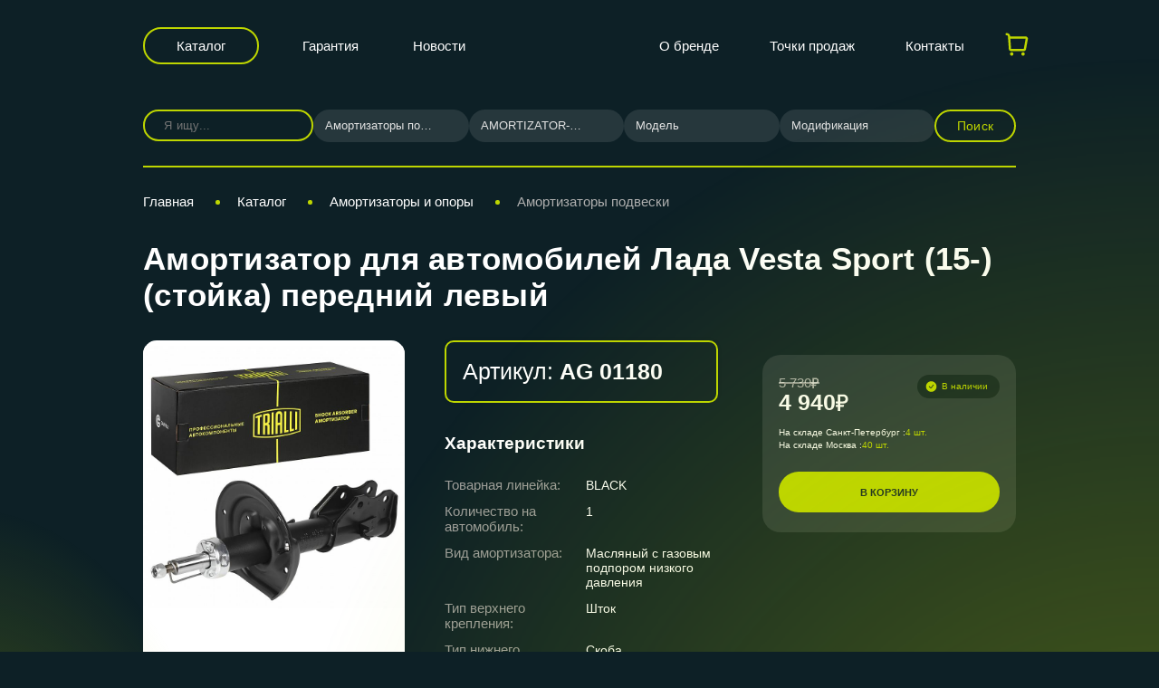

--- FILE ---
content_type: text/html; charset=UTF-8
request_url: https://trialli.ru/catalogue/amortizatory-i-opory/amortizatory/amortizator-stoyka-peredniy-levyy-dlya-avtomobilya-lada-vesta-sport-15-ag-01180/
body_size: 18993
content:
<!DOCTYPE html>
<html xml:lang="ru" lang="ru" class="no-touchevents">
<head>
    <title>Амортизатор для автомобилей Лада Vesta Sport (15-) (стойка) передний левый AG 01180 | автозапчасти Trialli</title>
    <meta name="viewport" content="width=device-width, initial-scale=1"/>
    <meta http-equiv="X-UA-Compatible" content="ie=edge"/>
    <meta name="format-detection" content="telephone=no">
            <meta http-equiv="Content-Type" content="text/html; charset=UTF-8" />
<meta name="keywords" content=" Амортизатор для автомобилей Лада Vesta Sport (15-) (стойка) передний левый, цена амортизатор для автомобилей лада vesta sport (15-) (стойка) передний левый, купить, характеристики, отзывы, гарантии" />
<meta name="description" content="Купить недорого амортизатор для автомобилей лада vesta sport (15-) (стойка) передний левый AG 01180 в магазине автозапчастей Trialli." />
<link href="/bitrix/js/main/core/css/core.css?14569273233963" type="text/css" rel="stylesheet" />



<link href="/bitrix/js/ui/fonts/opensans/ui.font.opensans.css?16685129942003" type="text/css"  rel="stylesheet" />
<link href="/bitrix/js/main/popup/dist/main.popup.bundle.css?166851330926339" type="text/css"  rel="stylesheet" />
<link href="/local/templates/trialli/components/bitrix/catalog/main/style.css?17514486261280" type="text/css"  rel="stylesheet" />
<link href="/local/templates/trialli/components/bitrix/catalog.element/.default/style.css?176614978226014" type="text/css"  rel="stylesheet" />
<link href="/local/templates/trialli/lib/fancybox/jquery.fancybox.min.css?162694876312795" type="text/css"  rel="stylesheet" />
<link href="/local/templates/trialli/libs/slick/slick.css?17315344101919" type="text/css"  rel="stylesheet" />
<link href="/local/templates/trialli/libs/slick/slick-theme.css?15070169683145" type="text/css"  rel="stylesheet" />
<link href="/local/templates/trialli/components/bitrix/search.title/.default/style.css?17525054951795" type="text/css"  rel="stylesheet" />
<link href="/local/templates/trialli/css/main.css?176356163280601" type="text/css"  data-template-style="true"  rel="stylesheet" />
<link href="/local/templates/trialli/css/fancybox.css?172716441825343" type="text/css"  data-template-style="true"  rel="stylesheet" />
<link href="/local/templates/trialli/css/custom.css?176432979921904" type="text/css"  data-template-style="true"  rel="stylesheet" />
<link href="/local/templates/trialli/npm/magnific-popup.css?17146297416951" type="text/css"  data-template-style="true"  rel="stylesheet" />
<link href="/local/templates/trialli/js/jquery-ui.css?169208894336103" type="text/css"  data-template-style="true"  rel="stylesheet" />
<link href="/local/templates/trialli/components/bitrix/form.result.new/vin/style.css?17337155861850" type="text/css"  data-template-style="true"  rel="stylesheet" />
<link href="/local/templates/trialli/css/template_styles.css?17514493843404" type="text/css"  data-template-style="true"  rel="stylesheet" />
<link href="/local/templates/trialli/css/adaptive_new.css?176356155742685" type="text/css"  data-template-style="true"  rel="stylesheet" />
<script type="text/javascript">if(!window.BX)window.BX={};if(!window.BX.message)window.BX.message=function(mess){if(typeof mess==='object'){for(let i in mess) {BX.message[i]=mess[i];} return true;}};</script>
<script type="text/javascript">(window.BX||top.BX).message({'JS_CORE_LOADING':'Загрузка...','JS_CORE_NO_DATA':'- Нет данных -','JS_CORE_WINDOW_CLOSE':'Закрыть','JS_CORE_WINDOW_EXPAND':'Развернуть','JS_CORE_WINDOW_NARROW':'Свернуть в окно','JS_CORE_WINDOW_SAVE':'Сохранить','JS_CORE_WINDOW_CANCEL':'Отменить','JS_CORE_WINDOW_CONTINUE':'Продолжить','JS_CORE_H':'ч','JS_CORE_M':'м','JS_CORE_S':'с','JSADM_AI_HIDE_EXTRA':'Скрыть лишние','JSADM_AI_ALL_NOTIF':'Показать все','JSADM_AUTH_REQ':'Требуется авторизация!','JS_CORE_WINDOW_AUTH':'Войти','JS_CORE_IMAGE_FULL':'Полный размер'});</script>

<script type="text/javascript" src="/bitrix/js/main/core/core.js?1668513337549323"></script>

<script>BX.setJSList(['/bitrix/js/main/core/core_ajax.js','/bitrix/js/main/core/core_promise.js','/bitrix/js/main/polyfill/promise/js/promise.js','/bitrix/js/main/loadext/loadext.js','/bitrix/js/main/loadext/extension.js','/bitrix/js/main/polyfill/promise/js/promise.js','/bitrix/js/main/polyfill/find/js/find.js','/bitrix/js/main/polyfill/includes/js/includes.js','/bitrix/js/main/polyfill/matches/js/matches.js','/bitrix/js/ui/polyfill/closest/js/closest.js','/bitrix/js/main/polyfill/fill/main.polyfill.fill.js','/bitrix/js/main/polyfill/find/js/find.js','/bitrix/js/main/polyfill/matches/js/matches.js','/bitrix/js/main/polyfill/core/dist/polyfill.bundle.js','/bitrix/js/main/core/core.js','/bitrix/js/main/polyfill/intersectionobserver/js/intersectionobserver.js','/bitrix/js/main/lazyload/dist/lazyload.bundle.js','/bitrix/js/main/polyfill/core/dist/polyfill.bundle.js','/bitrix/js/main/parambag/dist/parambag.bundle.js']);
BX.setCSSList(['/bitrix/js/main/core/css/core.css','/bitrix/js/main/lazyload/dist/lazyload.bundle.css','/bitrix/js/main/parambag/dist/parambag.bundle.css']);</script>
<script type="text/javascript">(window.BX||top.BX).message({'LANGUAGE_ID':'ru','FORMAT_DATE':'DD.MM.YYYY','FORMAT_DATETIME':'DD.MM.YYYY HH:MI:SS','COOKIE_PREFIX':'BITRIX_SM','SERVER_TZ_OFFSET':'10800','SITE_ID':'s1','SITE_DIR':'/','USER_ID':'','SERVER_TIME':'1768089009','USER_TZ_OFFSET':'0','USER_TZ_AUTO':'Y','bitrix_sessid':'3073ae044042112cb9985580ca02f4b4'});</script>


<script type="text/javascript" src="/bitrix/js/main/popup/dist/main.popup.bundle.js?1668513323103976"></script>
<link href="https://trialli.ru/catalogue/amortizatory-i-opory/amortizatory/amortizator-stoyka-peredniy-levyy-dlya-avtomobilya-lada-vesta-sport-15-ag-01180/" rel="canonical" />
<!-- dev2fun module opengraph -->
<meta property="og:title" content="Амортизатор для автомобилей Лада Vesta Sport (15-) (стойка) передний левый AG 01180 | автозапчасти Trialli"/>
<meta property="og:description" content="Купить недорого амортизатор для автомобилей лада vesta sport (15-) (стойка) передний левый AG 01180 в магазине автозапчастей Trialli."/>
<meta property="og:url" content="https://trialli.ru/catalogue/amortizatory-i-opory/amortizatory/amortizator-stoyka-peredniy-levyy-dlya-avtomobilya-lada-vesta-sport-15-ag-01180/"/>
<meta property="og:type" content="website"/>
<meta property="og:site_name" content="trialli.ru"/>
<meta property="og:image" content="https://trialli.ru"/>
<!-- /dev2fun module opengraph -->



<script type="text/javascript" src="/local/templates/trialli/js/vendor/modernizr.js?16872847685378"></script>
<script type="text/javascript" src="/local/templates/trialli/npm/jquery.min.js?171463006787462"></script>
<script type="text/javascript" src="/local/templates/trialli/npm/jquery.custom-select.js?173262331111355"></script>
<script type="text/javascript" src="/local/templates/trialli/npm/jquery.magnific-popup.min.js?171462974920216"></script>
<script type="text/javascript" src="/local/templates/trialli/js/owl.min.js?173214503344342"></script>
<script type="text/javascript" src="/local/templates/trialli/js/jquery-ui.min.js?1692088782255084"></script>
<script type="text/javascript" src="/local/templates/trialli/js/bootstrap.min.js?142648453035951"></script>
<script type="text/javascript" src="/local/templates/trialli/js/custom.js?176427991136850"></script>
<script type="text/javascript" src="/local/templates/trialli/js/cart.js?176432954923843"></script>
<script type="text/javascript" src="/local/templates/trialli/js/fancybox.umd.js?1727164421142361"></script>
<script type="text/javascript" src="/local/templates/trialli/components/bitrix/menu/headerMobile/script.js?1752582819249"></script>
<script type="text/javascript" src="/local/templates/trialli/components/bitrix/catalog.element/.default/script.js?17562734469401"></script>
<script type="text/javascript" src="/local/templates/trialli/lib/fancybox/jquery.fancybox.min.js?162694878368253"></script>
<script type="text/javascript" src="/local/templates/trialli/libs/slick/slick.js?150701696888955"></script>
<script type="text/javascript" src="/bitrix/components/bitrix/search.title/script.js?16685127559847"></script>
<script type="text/javascript">var _ba = _ba || []; _ba.push(["aid", "e2ca4a5945d42e4ef6ed89720d8d6a16"]); _ba.push(["host", "trialli.ru"]); (function() {var ba = document.createElement("script"); ba.type = "text/javascript"; ba.async = true;ba.src = (document.location.protocol == "https:" ? "https://" : "http://") + "bitrix.info/ba.js";var s = document.getElementsByTagName("script")[0];s.parentNode.insertBefore(ba, s);})();</script>


    
    <!-- Yandex.Metrika counter -->
    <script type="text/javascript">
        (function (d, w, c) {
            (w[c] = w[c] || []).push(function() {
                try {
                    w.yaCounter15611848 = new Ya.Metrika({id:15611848,
                        webvisor:true,
                        clickmap:true,
                        trackLinks:true,
                        accurateTrackBounce:true});
                } catch(e) { }
            });

            var n = d.getElementsByTagName("script")[0],
                s = d.createElement("script"),
                f = function () { n.parentNode.insertBefore(s, n); };
            s.type = "text/javascript";
            s.async = true;
            s.src = (d.location.protocol == "https:" ? "https:" : "http:") + "//mc.yandex.ru/metrika/watch.js";

            if (w.opera == "[object Opera]") {
                d.addEventListener("DOMContentLoaded", f, false);
            } else { f(); }
        })(document, window, "yandex_metrika_callbacks");
    </script>
    <noscript><div><img src="//mc.yandex.ru/watch/15611848" style="position:absolute; left:-9999px;" alt="" /></div></noscript>
    <!-- /Yandex.Metrika counter -->
</head>
<body>
<div class="page ">
            <header class="header" id="header">
        <div class="page__container">
            <div class="header__center">
                <div class="header__btn-catalog">
                    <a href="/catalogue/" class="btn btn-filled">Каталог</a>
                </div>
                    <div class="header__menu">
                    <nav class="header__menu__group">
                <ul>
                                            <li><a href="/about/garantiynye-obyazatelstva/">Гарантия</a></li>
                                            <li><a href="/news/">Новости</a></li>
                                    </ul>
            </nav>
            </div>
                <div class="header__logotype">
                                            <a href="/" class="logo-image"><img
                                    src="/local/templates/trialli/img/logo-mini.svg" alt=""/></a>
                                    </div>
                    <div class="header__menu">
                    <nav class="header__menu__group">
                <ul>
                                            <li><a href="/about/">О бренде</a></li>
                                            <li><a href="/where-buy/">Точки продаж</a></li>
                                            <li><a href="/contacts/">Контакты</a></li>
                                    </ul>
            </nav>
            </div>

                                <!-- ICON CART-->
                <div class="header__star cart">
                    <a href="/cart/">
                        <svg width="31" height="30" viewBox="0 0 31 30" fill="none" xmlns="http://www.w3.org/2000/svg">
                            <g clip-path="url(#clip0_5874_3966)">
                                <path fill-rule="evenodd" clip-rule="evenodd" d="M10.3398 23.75C10.8371 23.75 11.314 23.9475 11.6657 24.2992C12.0173 24.6508 12.2148 25.1277 12.2148 25.625C12.2148 26.1223 12.0173 26.5992 11.6657 26.9508C11.314 27.3025 10.8371 27.5 10.3398 27.5C9.84256 27.5 9.36565 27.3025 9.01402 26.9508C8.66239 26.5992 8.46484 26.1223 8.46484 25.625C8.46484 25.1277 8.66239 24.6508 9.01402 24.2992C9.36565 23.9475 9.84256 23.75 10.3398 23.75ZM22.8398 23.75C23.3371 23.75 23.814 23.9475 24.1657 24.2992C24.5173 24.6508 24.7148 25.1277 24.7148 25.625C24.7148 26.1223 24.5173 26.5992 24.1657 26.9508C23.814 27.3025 23.3371 27.5 22.8398 27.5C22.3426 27.5 21.8657 27.3025 21.514 26.9508C21.1624 26.5992 20.9648 26.1223 20.9648 25.625C20.9648 25.1277 21.1624 24.6508 21.514 24.2992C21.8657 23.9475 22.3426 23.75 22.8398 23.75ZM4.88734 2.5C5.83552 2.50011 6.74846 2.85941 7.44239 3.50556C8.13631 4.1517 8.55971 5.03674 8.62734 5.9825L8.64609 6.25H25.7173C26.0836 6.24994 26.4454 6.33036 26.7771 6.48555C27.1088 6.64074 27.4024 6.86692 27.6371 7.1481C27.8717 7.42927 28.0418 7.75858 28.1351 8.11271C28.2285 8.46685 28.2429 8.83718 28.1773 9.1975L26.1311 20.4475C26.0263 21.0235 25.7226 21.5445 25.2731 21.9196C24.8235 22.2947 24.2566 22.5001 23.6711 22.5H9.62859C8.99627 22.5 8.38743 22.2604 7.9247 21.8295C7.46197 21.3985 7.17974 20.8082 7.13484 20.1775L6.13484 6.16125C6.11237 5.84556 5.97099 5.55015 5.73923 5.33463C5.50747 5.1191 5.20258 4.99952 4.88609 5H4.71484C4.38332 5 4.06538 4.8683 3.83096 4.63388C3.59654 4.39946 3.46484 4.08152 3.46484 3.75C3.46484 3.41848 3.59654 3.10054 3.83096 2.86612C4.06538 2.6317 4.38332 2.5 4.71484 2.5H4.88734ZM25.7173 8.75H8.82484L9.62859 20H23.6711L25.7173 8.75Z" fill="#BED600"/>
                            </g>
                            <defs>
                                <clipPath id="clip0_5874_3966">
                                    <rect width="30" height="30" fill="white" transform="translate(0.964844)"/>
                                </clipPath>
                            </defs>
                        </svg>
                        <span class="cart__counter"></span>
                    </a>
                </div>
                <!-- ICON CART-->
                                                        <div class="header__burger">
        <button class="btn-burger js-nav-burger-btn"><span></span><span></span><span></span></button>
    </div>
    <div class="mobile_menu">
        <div class="mobile_menu_body">
                            <a href="/about/garantiynye-obyazatelstva/">Гарантия</a>
                            <a href="/news/">Новости</a>
                            <a href="/about/">О бренде</a>
                            <a href="/where-buy/">Точки продаж</a>
                            <a href="/contacts/">Контакты</a>
                            <a href="/materials/">Документы</a>
                    </div>
    </div>
                                <div class="added__banner success" style="display: none;">
                    <svg width="18" height="18" viewBox="0 0 18 18" fill="none" xmlns="http://www.w3.org/2000/svg">
                        <path fill-rule="evenodd" clip-rule="evenodd" d="M9 16.5C13.1421 16.5 16.5 13.1421 16.5 9C16.5 4.85786 13.1421 1.5 9 1.5C4.85786 1.5 1.5 4.85786 1.5 9C1.5 13.1421 4.85786 16.5 9 16.5ZM12.444 7.09537C12.6347 6.85015 12.5906 6.49674 12.3453 6.30602C12.1001 6.11529 11.7467 6.15946 11.556 6.40468L8.55074 10.2686C8.48392 10.3545 8.35822 10.3656 8.27731 10.2928L6.3763 8.58192C6.14539 8.3741 5.78972 8.39282 5.5819 8.62373C5.37408 8.85464 5.3928 9.21031 5.62371 9.41813L7.52472 11.129C8.09107 11.6388 8.97098 11.5607 9.43876 10.9593L12.444 7.09537Z" fill="#344145"/>
                    </svg>
                    Товар добавлен в корзину
                </div>
                <div class="added__banner error" style="display: none;">
                    <span class="error-txt"></span>
                </div>
                            </div>
        </div>
    </header>
    <main class="page__content">
            <div class="page__container l-catalog-filter__search">
        <div class="form-search__car 321"
     id="form-search__filter__collapse">
            <div class="form-search-catalog__left" id="title-search">
                        <form class="form-search-catalog__input" action="/catalogue/">
                <div class="input-search input-search--transparent">
                    <input id="title-search-input" type="text" name="q" value="" size="40" maxlength="50" autocomplete="off" placeholder="Я ищу..." />
                                        <button name="s" type="submit" value="Поиск" class="new-find-search-btn">
                        <svg class="icons">
                            <use xlink:href="/local/templates/trialli/img/s-icons.svg#search"></use>
                        </svg>
                    </button>
                </div>
            </form>
        </div>
        <script>
	BX.ready(function(){
		new JCTitleSearch({
			'AJAX_PAGE' : '/catalogue/amortizatory-i-opory/amortizatory/amortizator-stoyka-peredniy-levyy-dlya-avtomobilya-lada-vesta-sport-15-ag-01180/?SECTION_PATH=amortizatory-i-opory%2Famortizatory%2Famortizator-stoyka-peredniy-levyy-dlya-avtomobilya-lada-vesta-sport-15-ag-01180',
			'CONTAINER_ID': 'title-search',
			'INPUT_ID': 'title-search-input',
			'MIN_QUERY_LEN': 2
		});
	});
</script>
    <div class="form-search__filter__btn-toggle d-md-none">
    <button class="open_filter_btn btn btn-expand w-100 js-collapse-btn" data-target="#formCar9858">
        <span>Подобрать по автомобилю</span>
        <svg class="icon">
            <use xlink:href="/local/templates/trialli/img/icons.svg#arrow-right"></use>
        </svg>
    </button>
</div>
<div class="auto_filter form-search-catalog__filter for_product_card collapse" id="formCar9858">
            <div class="auto_filter_select_container form-search-catalog__select all-category-select-block">
            <select name="category" class="select-default js-custom-select-car-all"
                                >
                <option value="0" data-url="/catalogue/">
                    Категория                </option>
                                    <option value="2270"
                            data-url="/catalogue/amortizatory-i-opory/amortizatory/" selected>Амортизаторы подвески</option>
                                            <option value="2040"
                                data-url="/catalogue/tormoznaya-sistema/"
                                >Тормозная система</option>
                                                <option value="3176"
                                data-url="/catalogue/amortizatory-i-opory/"
                                >Амортизаторы и опоры</option>
                                                <option value="3177"
                                data-url="/catalogue/remni-i-roliki/"
                                >Ремни и Ролики</option>
                                                <option value="2912"
                                data-url="/catalogue/sistema-vypuska-otrabotavshikh-gazov/"
                                >Система выпуска отработавших газов</option>
                                                <option value="3179"
                                data-url="/catalogue/stupicy-i-remkomplekty/"
                                >Ступицы и ремкомплекты</option>
                                                <option value="3180"
                                data-url="/catalogue/sceplenie/"
                                >Сцепление</option>
                                                <option value="3188"
                                data-url="/catalogue/sruhsy-i-privody/"
                                >ШРУСы и приводы</option>
                                                <option value="2999"
                                data-url="/catalogue/gazovye-upory/"
                                >Газовые упоры</option>
                                                <option value="2048"
                                data-url="/catalogue/podshipniki/"
                                >Подшипники</option>
                                                <option value="2067"
                                data-url="/catalogue/prokladki/"
                                >Прокладки</option>
                                                <option value="2056"
                                data-url="/catalogue/rezinotekhnicheskie-izdeliya/"
                                >Резинотехнические изделия</option>
                                                <option value="2052"
                                data-url="/catalogue/rulevoe-upravlenie-i-podveska/"
                                >Рулевое управление и подвеска</option>
                                                <option value="3292"
                                data-url="/catalogue/amortizatory-kabin/"
                                >Амортизаторы кабин</option>
                                                <option value="3293"
                                data-url="/catalogue/osi-stupitsy-zadnego-kolesa/"
                                >Оси ступицы заднего колеса</option>
                                                <option value="3199"
                                data-url="/catalogue/reklama-trialli/"
                                >Реклама TRIALLI</option>
                                                <option value="3167"
                                data-url="/catalogue/soputstvuyushchie-tovary-trialli/"
                                >Сопутствующие товары TRIALLI</option>
                                                <option value="3201"
                                data-url="/catalogue/stendy-trialli/"
                                >Стенды TRIALLI</option>
                                                <option value="3202"
                                data-url="/catalogue/archive/"
                                >Выведено из ассортимента</option>
                                    </select>
        </div>
                <div class="auto_filter_select_container form-search-catalog__select all-mark-select-block">
            <select name="mark" class="select-default js-custom-select-car-all"
                                >
                <option value="0">
                    Марка                </option>
                                    <option value="amortizator-stoyka-peredniy-levyy-dlya-avtomobilya-lada-vesta-sport-15-ag-01180" selected>AMORTIZATOR-STOYKA-PEREDNIY-LEVYY-DLYA-AVTOMOBILYA-LADA-VESTA-SPORT-15-AG-01180</option>
                                        <option value="find"></option>
                                </select>
        </div>
                <div class="auto_filter_select_container form-search-catalog__select all-model-select-block">
            <select name="model" class="select-default js-custom-select-car-all"
                                >
                <option value="0">
                    Модель                </option>
                            </select>
        </div>
                <div class="auto_filter_select_container form-search-catalog__select all-engine-select-block">
            <select name="engine" class="select-default js-custom-select-car-all"
                                >
                <option value="0">
                    Модификация                </option>
                            </select>
        </div>
            <div class="form-search-catalog__button">
        <button class="btn btn-filled text-uppercase js-active-filter-all 123">Поиск</button>
    </div>
</div>
<div class="mobile_sect_list collapse" id="mobilesects">
        <script>
        $('.toggle_sects').addClass('not_toggle');
    </script>
</div>


<script type="text/javascript">
    $(document).ready(function() {
        $(".select-default").customSelect({
            block: "select-default",
            includeValue: true,
            search: true,
        });
    });
    var GloabalParams = {
        noResultsText: "Результаты не найдены",
        searchResultLimit: 50,
        itemSelectText: "",
        shouldSort: false,
        shouldSortItems: false
    };
    var arraySelectCode = [];
    var allCodesSelect = {};
    /*var section_id_link = {};*/
        //var filter//Choices = new Choices('.//[name="//"]', GloabalParams);
    //arraySelectCode['//'] = filter//Choices;
    allCodesSelect['category'] = {
        code: 'category',
        name: 'Категория',
    };
        //var filter//Choices = new Choices('.//[name="//"]', GloabalParams);
    //arraySelectCode['//'] = filter//Choices;
    allCodesSelect['mark'] = {
        code: 'mark',
        name: 'Марка',
    };
        //var filter//Choices = new Choices('.//[name="//"]', GloabalParams);
    //arraySelectCode['//'] = filter//Choices;
    allCodesSelect['model'] = {
        code: 'model',
        name: 'Модель',
    };
        //var filter//Choices = new Choices('.//[name="//"]', GloabalParams);
    //arraySelectCode['//'] = filter//Choices;
    allCodesSelect['engine'] = {
        code: 'engine',
        name: 'Модификация',
    };
    
    $(document).on('change', '.js-custom-select-car-all', function (event) {
        // var choices_item = $(this).parents('.choices__inner').find('.choices__item--selectable');
        // var choices_code = choices_item.attr('data-value');
        var choices_code = $(this).val();
        var choices_name = $(this).attr('name');

        var formCarsSelect = $(this).parents('.form-search-catalog__filter');

        // var choices_ID = choices_item.text();

        // Собираем все данные
        var all_prop = {};
        var custom_mark = {};

        // переберём массив arr
        $.each(allCodesSelect, function (index, value) {
            var selectItem = formCarsSelect.find('.js-custom-select-car-all[name="' + index + '"]');
            // var choices_item_prop = selectItem.parents('.choices__inner').find('.choices__item--selectable');
            // var choices_code_prop = choices_item_prop.attr('data-value');
            var choices_code_prop = selectItem.val();
            all_prop[index] = choices_code_prop;

            if (index == 'mark') {
                custom_mark = selectItem.attr('data-item');
            }
        });
        $.ajax({
            async: true,
            type: 'POST',
            dataType: 'json',
            data: {
                mode: 'ajax',
                type: 'all-filter',
                typeName: choices_name,
                allProp: all_prop,
                value: choices_code,
                custom_mark: custom_mark
            },
            url: '/local/components/carville/products.filter/templates/top-product/ajax.php',
            success: function (data) {
                setAllList(data, formCarsSelect);
            }
        })

    })

    function setAllList(data, formCarsSelect,reset=false) {
        $.each(data, function (index, value) {
            var selectItem = formCarsSelect.find('.js-custom-select-car-all[name="' + index + '"]');

            // var selectCurChoices = new Choices('.js-custom-select-car-all[name="'+index+'"]', GloabalParams);
            // arraySelectCode[index].destroy();
            var selected = selectItem.val();
            selectItem.empty();
            selectItem.append('<option value="">' + allCodesSelect[index].name + '</option>');
            if(value.length==0 && selected!='' && selected!=0 && reset){
                selectItem.append('<option value="' + selected + '" selected>' + selected + '</option>');
            }
            $.each(value, function (index2, value2) {
                var selectedText = '';
                if(index2==selected && reset)
                    selectedText='selected';
                selectItem.append('<option value="' + index2 + '" '+selectedText+'>' + value2 + '</option>');
            });
            formCarsSelect.find('.js-custom-select-car-all[name="' + index + '"]').customSelect('reset');


            // arraySelectCode[index] = new Choices('.js-custom-select-car-all[name="'+index+'"]', GloabalParams);
        });
    }


    $(document).on('click', '.js-active-filter-all', function (event) {

        var formCarsSelect = $(this).parents('.form-search-catalog__filter');
        var new_url = '';
        var all_prop = {};
        $.each(allCodesSelect, function (index, value) {
            var selectItem = formCarsSelect.find('.js-custom-select-car-all[name="' + index + '"]');
            // var selectItem = $('.js-custom-select-car-all[name="' + index + '"]');
            // var choices_item_prop = selectItem.parents('.choices__inner').find('.choices__item--selectable');
            // var choices_code_prop = choices_item_prop.attr('data-value');
            var choices_code_prop = selectItem.val();
            all_prop[index] = choices_code_prop;
        });
        debugger;
        if (all_prop['category'] != '') {
            $.each(all_prop, function (index, value) {
                if (index == 'category') {
                    // if (section_id_link[all_prop['category']]) {
                    //     new_url = section_id_link[all_prop['category']];
                    // }
                    var urlCat = formCarsSelect.find('.js-custom-select-car-all[name="category"] option[value="' + all_prop['category'] + '"]').attr('data-url');
                    if (typeof (urlCat) != "undefined") {
                        new_url = urlCat;
                    }
                    // new_url = formCarsSelect.find('.js-custom-select-car-all[name="category"] option[value="' + all_prop['category'] + '"]').attr('data-url');
                }
                if (value != '' && value != 0) {
                    if (index == 'mark' || index == 'model') {
                        new_url += value + '/';
                    }
                    if (index == 'engine') {
                        new_url += '?engine=' + value;
                    }
                }
            })
            if (new_url != '') {
                window.location.href = new_url;
            } else {
                if ($('#title-search-input').val() != '') {
                    $('.new-find-search-btn').click();
                }
            }
        } else {
            $('.all-category-select-block').addClass('error').append('<div class="error-text">Необходимо заполнить поле «Категория»</div>');

            setTimeout(function () {
                $('.all-category-select-block').removeClass('error');
                $('.all-category-select-block').find('.error-text').remove();
            }, 3000);
        }
    })


    function initCustomEventDropdown(valCur, index, nameForm) {
        var formCarsSelect = $("#" + nameForm);

        if (index == 'mark' || index == 'model' || index == 'modify') {
            // Собираем все данные
            var all_prop = {};
            var custom_mark = {};
            if (index == 'mark') {
                choices_name = 'category';
                choices_code = formCarsSelect.find('.js-custom-select-car-all[name="' + choices_name + '"]').val();
            }
            if (index == 'model') {
                choices_name = 'mark';
                choices_code = formCarsSelect.find('.js-custom-select-car-all[name="' + choices_name + '"]').val();
                // choices_code = formCarsSelect.find('.js-custom-select-car-all[name="' + choices_name + '"]').val(valCur).change();
            }
            if (index == 'modify') {
                choices_name = 'model';
                choices_code = formCarsSelect.find('.js-custom-select-car-all[name="' + choices_name + '"]').val();
                // choices_code = formCarsSelect.find('.js-custom-select-car-all[name="' + choices_name + '"]').val(valCur).change();
            }

            $.each(allCodesSelect, function (index, value) {
                var selectItem = formCarsSelect.find('.js-custom-select-car-all[name="' + index + '"]');
                // var choices_item_prop = selectItem.parents('.choices__inner').find('.choices__item--selectable');
                // var choices_code_prop = choices_item_prop.attr('data-value');
                var choices_code_prop = selectItem.val();
                all_prop[index] = choices_code_prop;

                if (index == 'mark') {
                    custom_mark = selectItem.attr('data-item');
                }
            });

            $.ajax({
                async: false,
                type: 'POST',
                dataType: 'json',
                data: {
                    mode: 'ajax',
                    type: 'all-filter',
                    typeName: choices_name,
                    allProp: all_prop,
                    value: choices_code,
                    custom_mark: custom_mark
                },
                url: '/local/components/carville/products.filter/templates/top-product/ajax.php',
                success: function (data) {
                    setAllList(data, formCarsSelect,true);
                }
            })
        }
    }
        initCustomEventDropdown('2270', 'mark', 'formCar9858');
            initCustomEventDropdown('amortizator-stoyka-peredniy-levyy-dlya-avtomobilya-lada-vesta-sport-15-ag-01180', 'model', 'formCar9858');
        </script>
</div>
    </div>
                    <section id="breadcrumb-block" class="breadcrumb-block">
                <div class="page__container ">
                    <nav id="breadcrumbs" class="nav-bread catalog_bread mobile_only" itemscope itemtype="https://schema.org/BreadcrumbList"><ul><svg class="icons">
            <use xlink:href="/local/templates/trialli/img/s-icons.svg#arrow-right"></use>
        </svg>
			<li itemprop="itemListElement" itemscope itemtype="https://schema.org/ListItem">
				<a href="/catalogue/amortizatory-i-opory/amortizatory/" title="Амортизаторы подвески" itemprop="item">
					<span itemprop="name">Назад к Амортизаторы подвески</span>
				</a>
				<meta itemprop="position" content="4" />
			</li></ul></nav><nav id="breadcrumbs" class="nav-bread" itemscope itemtype="https://schema.org/BreadcrumbList"><ul>
			<li itemprop="itemListElement" itemscope itemtype="https://schema.org/ListItem">
				<a href="/" title="Главная" itemprop="item">
					<span itemprop="name">Главная</span>
				</a>
				<meta itemprop="position" content="1" />
			</li><span class="breadcrumbs__razdel"> </span>
			<li itemprop="itemListElement" itemscope itemtype="https://schema.org/ListItem">
				<a href="/catalogue/" title="Каталог" itemprop="item">
					<span itemprop="name">Каталог</span>
				</a>
				<meta itemprop="position" content="2" />
			</li><span class="breadcrumbs__razdel"> </span>
			<li itemprop="itemListElement" itemscope itemtype="https://schema.org/ListItem">
				<a href="/catalogue/amortizatory-i-opory/" title="Амортизаторы и опоры" itemprop="item">
					<span itemprop="name">Амортизаторы и опоры</span>
				</a>
				<meta itemprop="position" content="3" />
			</li><span class="breadcrumbs__razdel"> </span>
			<li itemprop="itemListElement" itemscope itemtype="https://schema.org/ListItem">
				<a href="/catalogue/amortizatory-i-opory/amortizatory/" title="Амортизаторы подвески" itemprop="item">
					<span itemprop="name">Амортизаторы подвески</span>
				</a>
				<meta itemprop="position" content="4" />
			</li></ul></nav>                </div>
            </section>

                		<div class="page__container page-product">
    
<h1 class="page__h1"> Амортизатор для автомобилей Лада Vesta Sport (15-) (стойка) передний левый</h1>
<div class="l-product__main">
    <div class="l-product__main__center">
        <div class="l-product__main__left">
            <div class="slider-preview">
                <div class="slider-preview__main">
                                            <div class="slider-preview__main-slide">
                            <a data-fancybox="gallery" href="/upload/iblock/633/633cfe913ab092776f7a45869b9a2766.jpg" rel="card_group"
                               class="slider-preview__image-custom">
                                <h2 itemprop="name" class="hidden">Амортизатор для автомобилей Лада Vesta Sport (15-) (стойка) передний левый картинка
                                    номер 1</h2>
                                <span itemprop="description"
                                      class="hidden">Амортизатор для автомобилей Лада Vesta Sport (15-) (стойка) передний левый с артикулом AG 01180</span>
                                <picture>
                                                                        <img src="/upload/resize_cache/iblock/633/952_760_1/633cfe913ab092776f7a45869b9a2766.jpg" alt=""
                                         width=""
                                         height=""
                                         itemprop="contentUrl"
                                         class=""
                                    />
                                </picture>
                            </a>
                        </div>
                                            <div class="slider-preview__main-slide">
                            <a data-fancybox="gallery" href="/upload/iblock/c3d/c3dbd7ecd97d5746c58ff7d096ffb970.jpg" rel="card_group"
                               class="slider-preview__image-custom">
                                <h2 itemprop="name" class="hidden">Амортизатор для автомобилей Лада Vesta Sport (15-) (стойка) передний левый картинка
                                    номер 2</h2>
                                <span itemprop="description"
                                      class="hidden">Амортизатор для автомобилей Лада Vesta Sport (15-) (стойка) передний левый с артикулом AG 01180</span>
                                <picture>
                                                                        <img src="/upload/resize_cache/iblock/c3d/952_760_1/c3dbd7ecd97d5746c58ff7d096ffb970.jpg" alt=""
                                         width=""
                                         height=""
                                         itemprop="contentUrl"
                                         class=""
                                    />
                                </picture>
                            </a>
                        </div>
                                                        </div>
                <div class="slider-preview__tape">
                                            <div class="slider-preview__tape-slide">
                            <div class="slider-preview__image slider-preview__image--tape">
                                <img src="/upload/resize_cache/iblock/633/952_760_1/633cfe913ab092776f7a45869b9a2766.jpg" class=""/>
                            </div>
                        </div>
                                                <div class="slider-preview__tape-slide">
                            <div class="slider-preview__image slider-preview__image--tape">
                                <img src="/upload/resize_cache/iblock/c3d/952_760_1/c3dbd7ecd97d5746c58ff7d096ffb970.jpg" class=""/>
                            </div>
                        </div>
                                                            </div>
            </div>
        </div>
        <div class="l-product__main__right">
            <div class="l-product__info">
                <div class="l-product__info__left">
                    <section class="l-product__props">
                        <div class="l-product__info__code pc_only">
                            <button class="btn btn-copy-lg icon-copy-code" data-code="AG 01180">
                                <span>Артикул: <b>AG 01180</b></span>
                                <svg class="icons">
                                    <use xlink:href="/local/templates/trialli/img/s-icons.svg#copy"></use>
                                </svg>
                            </button>
                        </div>
                        <div class="l-product__props__header d-sm-none">
                            <h2 class="page__h4">
                                Характеристики</h2>
                        </div>

                        <div class="collapse d-md-block" id="l-product__props__collapse">
                            <div class="l-product__props__body">
                                <table class="props">
                                                                            <tr>
                                            <td>Товарная линейка:</td>
                                            <td>BLACK</td>
                                        </tr>
                                                                                <tr>
                                            <td>Количество на автомобиль:</td>
                                            <td>1</td>
                                        </tr>
                                                                                <tr>
                                            <td>Вид амортизатора:</td>
                                            <td>Масляный с газовым подпором низкого давления</td>
                                        </tr>
                                                                                <tr>
                                            <td>Тип верхнего крепления:</td>
                                            <td>Шток</td>
                                        </tr>
                                                                                <tr>
                                            <td>Тип нижнего крепления:</td>
                                            <td>Скоба</td>
                                        </tr>
                                                                        </table>
                            </div>
                            <a class="show_more_detail show_all_props" href="#" data-href="tab-search-3">Узнать больше</a>
                        </div>
                    </section>
                </div>
                                            <div class="l-product__info__right">
                            <div class="l-product__info__right">

                                <aside class="panel-price">
                                                                                                            <div class="panel-price__price panel-price__price_with_stocks">
                                        <div class="panel-price__price_values">
                                            <div class="panel-price__price__old_value">
                                                5 730                                                <svg width="12" height="15" viewBox="0 0 12 15" xmlns="http://www.w3.org/2000/svg">
<path fill-rule="evenodd" clip-rule="evenodd" d="M6.5625 0.523438C8.83652 0.523936 10.8677 2.22747 10.8679 4.50171C10.8681 6.77598 9.46726 8.4859 6.5625 8.48608H3.98193V9.67505H7.40234L7.11792 10.9946C7.04967 11.3112 6.76918 11.5378 6.44531 11.5378H3.98193V14.9998H1.82373V11.5378H0.437012C0.195496 11.5377 0 11.3412 0 11.0996V9.67505H1.82373V8.48608H0.439453C0.197991 8.48608 0.00148416 8.29047 0.0012207 8.04907V6.62085H1.82373V0.523438H6.5625ZM3.88916 2.39233C3.89163 2.41485 3.98193 3.24129 3.98193 3.77539V6.62085H6.5625C7.96906 6.62065 8.58887 5.71141 8.58887 4.50171C8.58887 3.29201 7.98306 2.39253 6.5625 2.39233H3.88916Z"/>
</svg>                                            </div>
                                            <div class="panel-price__price__value">
                                                4 940                                                <svg width="12" height="15" viewBox="0 0 12 15" xmlns="http://www.w3.org/2000/svg">
<path fill-rule="evenodd" clip-rule="evenodd" d="M6.5625 0.523438C8.83652 0.523936 10.8677 2.22747 10.8679 4.50171C10.8681 6.77598 9.46726 8.4859 6.5625 8.48608H3.98193V9.67505H7.40234L7.11792 10.9946C7.04967 11.3112 6.76918 11.5378 6.44531 11.5378H3.98193V14.9998H1.82373V11.5378H0.437012C0.195496 11.5377 0 11.3412 0 11.0996V9.67505H1.82373V8.48608H0.439453C0.197991 8.48608 0.00148416 8.29047 0.0012207 8.04907V6.62085H1.82373V0.523438H6.5625ZM3.88916 2.39233C3.89163 2.41485 3.98193 3.24129 3.98193 3.77539V6.62085H6.5625C7.96906 6.62065 8.58887 5.71141 8.58887 4.50171C8.58887 3.29201 7.98306 2.39253 6.5625 2.39233H3.88916Z"/>
</svg>                                            </div>
                                        </div>
                                        <div class="panel-price__price__stock">
                                            <svg width="15" height="14" viewBox="0 0 15 14" fill="none" xmlns="http://www.w3.org/2000/svg">
                                                <path fill-rule="evenodd" clip-rule="evenodd" d="M7.50008 12.8327C10.7217 12.8327 13.3334 10.221 13.3334 6.99935C13.3334 3.77769 10.7217 1.16602 7.50008 1.16602C4.27842 1.16602 1.66675 3.77769 1.66675 6.99935C1.66675 10.221 4.27842 12.8327 7.50008 12.8327ZM10.1788 5.51797C10.3271 5.32724 10.2927 5.05237 10.102 4.90403C9.91129 4.75568 9.63642 4.79004 9.48808 4.98077L7.15066 7.98602C7.09868 8.05285 7.00092 8.06152 6.93799 8.00489L5.45942 6.67418C5.27983 6.51254 5.0032 6.5271 4.84156 6.7067C4.67992 6.88629 4.69448 7.16292 4.87408 7.32456L6.35264 8.65527C6.79314 9.05171 7.47751 8.99101 7.84134 8.52322L10.1788 5.51797Z" fill="#BED600"/>
                                            </svg>
                                            В наличии
                                        </div>
                                    </div>
                                                                                                            <div class="stocks">
                                                                                    <div class="stock">
                                                <p>На складе Санкт-Петербург : <span>4 шт.</span>
                                                </p>
                                            </div>
                                                                                                                            <div class="stock">
                                                <p>На складе Москва : <span>40 шт.</span></p>
                                            </div>
                                                                                                                    </div>
                                    <div class="item_cart_block" data-id="77814">
                                        <a class="to_cart" data-id="77814" style="display:none">
                                            В корзину
                                        </a>
                                        <div class="cart_items_item" style="display: none;">
                                            <div class="product_item__counter_wrap item_cart_counter">
                                                <button class="minus">
                                                    <svg width="20" height="20" viewBox="0 0 20 20" fill="none" xmlns="http://www.w3.org/2000/svg">
                                                        <path d="M0 10C0 4.47715 4.47715 0 10 0C15.5228 0 20 4.47715 20 10C20 15.5228 15.5228 20 10 20C4.47715 20 0 15.5228 0 10Z" fill="#0D2026"/>
                                                        <path d="M15.333 9.33203C15.5097 9.33203 15.6797 9.40242 15.8047 9.52734C15.9297 9.65237 16 9.82221 16 9.99902C16 10.1758 15.9297 10.3457 15.8047 10.4707C15.6797 10.5956 15.5097 10.666 15.333 10.666H4.66699C4.49026 10.666 4.32032 10.5956 4.19531 10.4707C4.07029 10.3457 4 10.1758 4 9.99902C4 9.82221 4.07029 9.65237 4.19531 9.52734C4.32032 9.40242 4.49026 9.33203 4.66699 9.33203H15.333Z" fill="white"/>
                                                    </svg>
                                                </button>
                                                <input type="number" name="quantity" data-id="77814"
                                                       data-val="1"
                                                       data-code="AG 01180" class="counter"
                                                       data-norma="1"
                                                       data-max="40"
                                                       value="1"/>
                                                <button class="plus">
                                                    <svg width="20" height="20" viewBox="0 0 20 20" fill="none" xmlns="http://www.w3.org/2000/svg">
                                                        <path d="M0 10C0 4.47715 4.47715 0 10 0C15.5228 0 20 4.47715 20 10C20 15.5228 15.5228 20 10 20C4.47715 20 0 15.5228 0 10Z" fill="#0D2026"/>
                                                        <path d="M10 4C10.1768 4 10.3467 4.07029 10.4717 4.19531C10.5966 4.32032 10.667 4.49026 10.667 4.66699V9.33301H15.333C15.5097 9.33301 15.6797 9.4034 15.8047 9.52832C15.9297 9.65334 16 9.82319 16 10C16 10.1768 15.9297 10.3467 15.8047 10.4717C15.6797 10.5966 15.5097 10.667 15.333 10.667H10.667V15.333C10.667 15.5097 10.5966 15.6797 10.4717 15.8047C10.3467 15.9297 10.1768 16 10 16C9.82319 16 9.65334 15.9297 9.52832 15.8047C9.4034 15.6797 9.33301 15.5097 9.33301 15.333V10.667H4.66699C4.49026 10.667 4.32032 10.5966 4.19531 10.4717C4.07029 10.3467 4 10.1768 4 10C4 9.82319 4.07029 9.65334 4.19531 9.52832C4.32032 9.4034 4.49026 9.33301 4.66699 9.33301H9.33301V4.66699C9.33301 4.49026 9.4034 4.32032 9.52832 4.19531C9.65334 4.07029 9.82319 4 10 4Z" fill="white"/>
                                                    </svg>
                                                </button>
                                            </div>
                                            <a class="product_item__go_cart" href="/cart/">
                                                Перейти в корзину
                                                <svg width="16" height="16" viewBox="0 0 16 16" xmlns="http://www.w3.org/2000/svg">
                                                    <path d="M2.55025 8.50053H12.4497M12.4497 8.50053L8.48995 4.54073M12.4497 8.50053L8.48995 12.4603" stroke-width="1.5" stroke-linecap="round" stroke-linejoin="round"/>
                                                </svg>
                                            </a>
                                        </div>
                                    </div>
                                                                    </aside>
                                                                <!--CART-->

                                                            </div>
                        </div>
                                </div>
        </div>
    </div>

            <div class="second_row">
            <section class="l-product__oems d-sm-none">
                <div class="l-product__props__header">
                    <h2 class="page__h4">
                        ОЕМ-номер
                    </h2>
                </div>
                                <div class="detail_main_oems">
                                            <div class="detail_main_oem icon-copy-oem" data-code="8450032654" data-find="8450032654" >
                            8450032654                        </div>
                                                                                    </div>
                            </section>
            <div class="pair_related withoutpair">
                                                                        <div class="d-sm-none related_prods slider">
                        <section class="list-goods-few">
                            <div class="next_btn pc_only">
                                <svg class="icon">
                                    <use xlink:href="/local/templates/trialli/img/icons.svg#arrow-right"></use>
                                </svg>
                            </div>
                            <div class="list-goods-few__header">
                                <h2 class="page__h4">Сопутствующие товары</h2>
                            </div>
                            <div class="list-goods-few__list">
                                <div class="list-goods-few__row">
                                                                            <div class="list-goods-few__col">
                                            <div class="card-product">
                                                <a href="/catalogue/amortizatory-i-opory/amortizatory/amortizator-stoyka-peredniy-pravyy-dlya-avtomobilya-lada-vesta-sport-15-ag-01381/" target="_blank"
                                                   class="card-product__image card-product__image--square"><img
                                                            src="/upload/resize_cache/iblock/8ef/418_360_1/8efe627ce923664c041cd9b5ddb31d46.jpg" alt=""/></a>
                                                <div class="card-product__name"><a
                                                            href="/catalogue/amortizatory-i-opory/amortizatory/amortizator-stoyka-peredniy-pravyy-dlya-avtomobilya-lada-vesta-sport-15-ag-01381/">Амортизатор для автомобилей Лада Vesta Sport (15-) (стойка) передний правый</a>
                                                </div>
                                                <div class="card-product__ctrl">
                                                    <button class="btn btn-copy-sm icon-copy-code"
                                                            data-code="AG 01381">
                                                        <span>AG 01381</span>
                                                        <svg class="icons">
                                                            <use xlink:href="/local/templates/trialli/img/s-iconsnew.svg#copyNew"></use>
                                                        </svg>
                                                    </button>
                                                </div>
                                            </div>
                                        </div>
                                                                                <div class="list-goods-few__col">
                                            <div class="card-product">
                                                <a href="/catalogue/amortizatory-i-opory/amortizatory/amortizator-zadniy-dlya-avtomobilya-lada-vesta-sport-15-ag-01522/" target="_blank"
                                                   class="card-product__image card-product__image--square"><img
                                                            src="/upload/resize_cache/iblock/760/418_360_1/760233cff462bb729e4e423fdd220ba9.jpg" alt=""/></a>
                                                <div class="card-product__name"><a
                                                            href="/catalogue/amortizatory-i-opory/amortizatory/amortizator-zadniy-dlya-avtomobilya-lada-vesta-sport-15-ag-01522/">Амортизатор для автомобилей Лада Vesta Sport (15-) задний</a>
                                                </div>
                                                <div class="card-product__ctrl">
                                                    <button class="btn btn-copy-sm icon-copy-code"
                                                            data-code="AG 01522">
                                                        <span>AG 01522</span>
                                                        <svg class="icons">
                                                            <use xlink:href="/local/templates/trialli/img/s-iconsnew.svg#copyNew"></use>
                                                        </svg>
                                                    </button>
                                                </div>
                                            </div>
                                        </div>
                                                                                <div class="list-goods-few__col">
                                            <div class="card-product">
                                                <a href="/catalogue/amortizatory-i-opory/remontnye-komplekty-amortizatorov/bufer-otboynik-khoda-szhatiya-peredney-stoyki-dlya-avtomobilya-lada-vesta-15-bc-0134/" target="_blank"
                                                   class="card-product__image card-product__image--square"><img
                                                            src="/upload/resize_cache/iblock/5a8/418_360_1/5a841d1d8d798c69005897472f7bd5c2.jpg" alt=""/></a>
                                                <div class="card-product__name"><a
                                                            href="/catalogue/amortizatory-i-opory/remontnye-komplekty-amortizatorov/bufer-otboynik-khoda-szhatiya-peredney-stoyki-dlya-avtomobilya-lada-vesta-15-bc-0134/">Буфер (отбойник) хода сжатия передней стойки для автомобиля Лада Vesta (15-)</a>
                                                </div>
                                                <div class="card-product__ctrl">
                                                    <button class="btn btn-copy-sm icon-copy-code"
                                                            data-code="BC 0134">
                                                        <span>BC 0134</span>
                                                        <svg class="icons">
                                                            <use xlink:href="/local/templates/trialli/img/s-iconsnew.svg#copyNew"></use>
                                                        </svg>
                                                    </button>
                                                </div>
                                            </div>
                                        </div>
                                                                                <div class="list-goods-few__col">
                                            <div class="card-product">
                                                <a href="/catalogue/amortizatory-i-opory/remontnye-komplekty-amortizatorov/bufer-otboynik-khoda-szhatiya-zadnego-amortizatora-dlya-avtomobilya-lada-vesta-15-bc-0185/" target="_blank"
                                                   class="card-product__image card-product__image--square"><img
                                                            src="/upload/resize_cache/iblock/4d9/418_360_1/4d9553b6e87a98ddb8df894440387c3b.jpg" alt=""/></a>
                                                <div class="card-product__name"><a
                                                            href="/catalogue/amortizatory-i-opory/remontnye-komplekty-amortizatorov/bufer-otboynik-khoda-szhatiya-zadnego-amortizatora-dlya-avtomobilya-lada-vesta-15-bc-0185/">Буфер (отбойник) хода сжатия заднего амортизатора для автомобиля Лада Vesta (15-)</a>
                                                </div>
                                                <div class="card-product__ctrl">
                                                    <button class="btn btn-copy-sm icon-copy-code"
                                                            data-code="BC 0185">
                                                        <span>BC 0185</span>
                                                        <svg class="icons">
                                                            <use xlink:href="/local/templates/trialli/img/s-iconsnew.svg#copyNew"></use>
                                                        </svg>
                                                    </button>
                                                </div>
                                            </div>
                                        </div>
                                                                        </div>
                            </div>
                        </section>
                    </div>
                            </div>
        </div>
    </div>
<div class="l-product__match">
    <div class="l-product__match__search d-sm-none">
        <nav class="nav-titles js-tabs">
            <ul>
                <li class="active"><a href="#tab-search-3">Характеристики</a></li>

                                <li class=""><a href="#tab-search-1">Применяемость</a>
                    </li>                                <li class=""><a href="#tab-search-2">ОЕМ номер</a></li>                                    <li class=""><a href="#tab-search-4">Документы</a></li>
                            </ul>
        </nav>
    </div>
    <div class="tabs-content d-sm-none">
                <div class="d-sm-block active" id="tab-search-3">

            <section class="l-product__spec l-product__extra">
                <div class="l-product__extra__text">
                    <div class="l-product__extra__row">
                        <div class="l-product__extra__item">
                            <h3 class="page__h3">Основные характеристики</h3>
                                                        <div class="l-product__extra__values">
                                <div class="l-product__extra__val-title">Товарная линейка</div><span class="dotted"></span>
                                <div class="l-product__extra__val-data">BLACK</div>
                            </div>
                                                        <div class="l-product__extra__values">
                                <div class="l-product__extra__val-title">Количество на автомобиль</div><span class="dotted"></span>
                                <div class="l-product__extra__val-data">1</div>
                            </div>
                                                        <div class="l-product__extra__values">
                                <div class="l-product__extra__val-title">Вид амортизатора</div><span class="dotted"></span>
                                <div class="l-product__extra__val-data">Масляный с газовым подпором низкого давления</div>
                            </div>
                                                        <div class="l-product__extra__values">
                                <div class="l-product__extra__val-title">Тип верхнего крепления</div><span class="dotted"></span>
                                <div class="l-product__extra__val-data">Шток</div>
                            </div>
                                                        <div class="l-product__extra__values">
                                <div class="l-product__extra__val-title">Тип нижнего крепления</div><span class="dotted"></span>
                                <div class="l-product__extra__val-data">Скоба</div>
                            </div>
                                                        <div class="l-product__extra__values">
                                <div class="l-product__extra__val-title">Диаметр корпуса, мм</div><span class="dotted"></span>
                                <div class="l-product__extra__val-data">48,5</div>
                            </div>
                                                        <div class="l-product__extra__values">
                                <div class="l-product__extra__val-title">Диаметр штока, мм</div><span class="dotted"></span>
                                <div class="l-product__extra__val-data">22</div>
                            </div>
                            </div>
                        <div class="l-product__extra__item dop-spec-colomn">
                                                        <div class="l-product__extra__values">
                                <div class="l-product__extra__val-title">Ход штока, мм</div><span class="dotted"></span>
                                <div class="l-product__extra__val-data">172</div>
                            </div>
                                                        <div class="l-product__extra__values">
                                <div class="l-product__extra__val-title">Размер резьбы штока</div><span class="dotted"></span>
                                <div class="l-product__extra__val-data">M12x1.25</div>
                            </div>
                                                        <div class="l-product__extra__values">
                                <div class="l-product__extra__val-title">Тип амортизатора</div><span class="dotted"></span>
                                <div class="l-product__extra__val-data">Двухтрубный, гидравлический</div>
                            </div>
                                                        <div class="l-product__extra__values">
                                <div class="l-product__extra__val-title">Ось (сторона установки)</div><span class="dotted"></span>
                                <div class="l-product__extra__val-data">Спереди, слева</div>
                            </div>
                                                        <div class="l-product__extra__values">
                                <div class="l-product__extra__val-title">Дополнительная информация</div><span class="dotted"></span>
                                <div class="l-product__extra__val-data">Упаковка изделия может отличаться от представленной на фото</div>
                            </div>
                                                        <div class="l-product__extra__values">
                                <div class="l-product__extra__val-title">Присоединительная длина 2, мм</div><span class="dotted"></span>
                                <div class="l-product__extra__val-data">532</div>
                            </div>
                                                        <div class="l-product__extra__values">
                                <div class="l-product__extra__val-title">Присоединительная длина 1, мм</div><span class="dotted"></span>
                                <div class="l-product__extra__val-data">360</div>
                            </div>
                                                        <div class="l-product__extra__values">
                                <div class="l-product__extra__val-title">Гарантийный срок</div><span class="dotted"></span>
                                <div class="l-product__extra__val-data">2 года / 60 000 км</div>
                            </div>
                                                    </div>
                    </div>
                                            <div class="l-product__extra__row">
                            <div class="l-product__extra__item full_row">
                                <h3 class="page__h3">Комплектация</h3>
                                                                        <div class="l-product__extra__values">
                                            <div class="l-product__extra__val-title">Амортизатор (стойка) передний </div>
                                            <span class="dotted"></span>
                                            <div class="l-product__extra__val-data">1 шт</div>
                                        </div>
                                                                                                            <div class="l-product__extra__values">
                                            <div class="l-product__extra__val-title">Гайка крепежная </div>
                                            <span class="dotted"></span>
                                            <div class="l-product__extra__val-data">1 шт</div>
                                        </div>
                                                                                                </div>
                        </div>
                                    </div>
            </section>
                    </div>
                    <div class="d-sm-block " id="tab-search-1">
                <section class="l-product__apply">
                    <a href="#"
                                                     class="btn btn-header js-collapse-btn d-md-none"
                                                     data-target="#l-product__apply__collapse">
                        <svg class="icons">
                            <use xlink:href="/local/templates/trialli/img/s-icons.svg#arrow-right"></use>
                        </svg>
                    </a>
                    <div class="collapse d-md-block l-products__apply__collapse"
                         id="l-product__apply__collapse">
                                                    <div class="l-product__extra">
                                <div class="l-product__match__models page__offset">
                                    <nav class="nav-models">
                                        <ul class="js-mark-tab">
                                                                                            <li class=" active" data-mark="lada"><span>LADA</span></li>
                                                                                    </ul>
                                    </nav>
                                    <nav class="nav-models ">
                                        <ul class="js-switch-brand">
                                                                                                <li class="shown" data-model="vesta" data-mark="lada">
                                                        <span>VESTA</span></li>
                                                                                                </ul>
                                    </nav>
                                </div>

                                                                    <div class="table-default">
                                        <table class="js-table-car">
                                            <tr>
                                                <th>Марка</th>
                                                <th>Модель</th>
                                                <th>Модификация</th>
                                                <th>Код двигателя</th>
                                                                                                <th>Мощность, лс</th>
                                                <th>Объём двигателя</th>
                                                <th>Год выпуска</th>
                                            </tr>
                                                                                                                                                    <tr class="mark_col active"
                                                            data-mark="lada"
                                                            data-model="vesta">
                                                            <td>LADA</td>
                                                            <td>
                                                                <span class="code">VESTA (GFL_) </span>
                                                            </td>
                                                            <td class="apply_ENGINE 2"
                                                                data-breakpoints="xs"
                                                                data-title="Код двигателя">
                                                                1.8 Sport (GFLS3)</td>
                                                            <td>21179</td>


                                                                                                                        <td>
                                                                                                                                    145                                                                                                                                </td>
                                                            <td>
                                                                                                                                    1,774                                                                                                                                </td>
                                                            <td>
                                                                                                                                    2019                                                                                                                                 - н.в.                                                            </td>
                                                        </tr>
                                                                                                                                                                                        </table>
                                    </div>
                                                                </div>
                                                
                        <div class="l-product__extra__footer">
                            <div class="l-product__extra__attn">
                                <aside class="panel-attn">
                                    <div class="panel-attn__text"> Информация по применяемости
                                        изделий к конкретной модели автомобиля является справочной
                                    </div>
                                    <div class="panel-attn__icon">
                                        <svg class="icons">
                                            <use xlink:href="/local/templates/trialli/img/s-icons.svg#attention"></use>
                                        </svg>
                                    </div>
                                </aside>
                            </div>
                            <div class="l-product__extra__tecdoc">
                                <aside class="panel-tecdoc">
                                    <div class="panel-tecdoc__icon">
                                        <div class="card-image"><img
                                                    src="/local/templates/trialli/img/svg/logo-tecdoc.svg"
                                                    alt=""/></div>
                                    </div>
                                    <div class="panel-tecdoc__text"> В базе знаний каталога
                                        запчастей
                                    </div>
                                </aside>
                            </div>
                        </div>
                    </div>
                </section>
            </div>
            
                    <div class="d-sm-block " id="tab-search-2">
                <section class="l-product__oems l-product__extra">
                    <a href="#"
                       class="btn btn-header js-collapse-btn d-md-none"
                       data-target="#l-product__oems__collapse">
                        <svg class="icons">
                            <use xlink:href="/local/templates/trialli/img/s-icons.svg#arrow-right"></use>
                        </svg>
                    </a>
                    <div class="collapse d-md-block l-product__oems__collapse"
                         id="l-product__oems__collapse">
                        <div class="form-oems d-sm-none">
                            <div class="form-oems__input">
                                <div class="input-search-shadow"><input type="text"
                                                                        class="product-numbers__search-input"
                                                                        placeholder="Поиск по номеру ОЕМ"/>
                                    <svg class="icons">
                                        <use xlink:href="/local/templates/trialli/img/s-icons.svg#search"></use>
                                    </svg>
                                </div>
                            </div>
                        </div>
                        <div class="l-product__oems__search d-md-none">
                            <div class="input-search input-search--transparent input-search-shadow">
                                <input type="text"
                                                                                       class="product-numbers__search-input"
                                                                                       placeholder="Поиск OEM"/>
                                <svg class="icons">
                                    <use xlink:href="/local/templates/trialli/img/s-icons.svg#search"></use>
                                </svg>
                            </div>
                        </div>
                        <div class="list-oems" data-count="1">
                            <div class="list-oems__row">
                                                                    <div class="icon-copy-oem" data-code="8450032654" data-find="8450032654"><span>8450032654</span></div>
                                                                </div>
                        </div>
                    </div>
                </section>
            </div>
            
                    <div class="d-sm-block " id="tab-search-4">
                <section class="l-product__spec l-product__extra">
                    <div class="usefull_materials">
                        <div class="materials_cont">
                                                                                                                                                        <div class="mat">
                                <div class="h3_mat">Сертификаты</div>
                                
                                    <a href="/materials/download/?type=one&file=78675" class="product_material">
                                        1468
                                        <div class="material_btns">
                                                                                        <span class="list-docs__icon-download"></span>
                                        </div></a>
                                    
                                    <a href="/materials/download/?type=one&file=101058" class="product_material">
                                        2024
                                        <div class="material_btns">
                                                                                        <span class="list-docs__icon-download"></span>
                                        </div></a>
                                                                </div>
                                                                                        <div class="mat">
                                <div class="h3_mat">Инструкции</div>
                                
                                    <a href="/materials/download/?type=one&file=88341" class="product_material">
                                        Рекомендации по установке и эксплуатации
                                        <div class="material_btns">
                                                                                        <span class="list-docs__icon-download"></span>
                                        </div></a>
                                                                </div>
                                                    </div>
                    </div>
                </section>
            </div>
            </div>
</div>
<div class="mobile_product_info">
    <div class="mobile_flex_info">
        <div class="l-product__info__code">
            <button class="btn btn-copy-lg icon-copy-code" data-code="AG 01180">
                <span>Артикул: <b>AG 01180</b></span>
                <svg class="icons">
                    <use xlink:href="/local/templates/trialli/img/s-icons.svg#copy"></use>
                </svg>
            </button>
        </div>
    </div>

    <div class="prop_cont">
        <div class="list-accordion__item">
            <a href="#" class="mobile_info_title btn btn-header-2 mobile_props_title opened" data-target="#mobile_props">
                <span>Характеристики</span>
            </a>
            <div id="mobile_props" class="collapse in">
            <table class="props">
                                    <tr>
                        <td>Товарная линейка:</td>
                        <td>BLACK</td>
                    </tr>
                                        <tr>
                        <td>Количество на автомобиль:</td>
                        <td>1</td>
                    </tr>
                                        <tr>
                        <td>Вид амортизатора:</td>
                        <td>Масляный с газовым подпором низкого давления</td>
                    </tr>
                                        <tr>
                        <td>Тип верхнего крепления:</td>
                        <td>Шток</td>
                    </tr>
                                        <tr>
                        <td>Тип нижнего крепления:</td>
                        <td>Скоба</td>
                    </tr>
                                        <tr>
                        <td>Диаметр корпуса, мм:</td>
                        <td>48,5</td>
                    </tr>
                                        <tr>
                        <td>Диаметр штока, мм:</td>
                        <td>22</td>
                    </tr>
                                        <tr>
                        <td>Ход штока, мм:</td>
                        <td>172</td>
                    </tr>
                                        <tr>
                        <td>Размер резьбы штока:</td>
                        <td>M12x1.25</td>
                    </tr>
                                        <tr>
                        <td>Тип амортизатора:</td>
                        <td>Двухтрубный, гидравлический</td>
                    </tr>
                                        <tr>
                        <td>Ось (сторона установки):</td>
                        <td>Спереди, слева</td>
                    </tr>
                                        <tr>
                        <td>Дополнительная информация:</td>
                        <td>Упаковка изделия может отличаться от представленной на фото</td>
                    </tr>
                                        <tr>
                        <td>Присоединительная длина 2, мм:</td>
                        <td>532</td>
                    </tr>
                                        <tr>
                        <td>Присоединительная длина 1, мм:</td>
                        <td>360</td>
                    </tr>
                                        <tr>
                        <td>Гарантийный срок:</td>
                        <td>2 года / 60 000 км</td>
                    </tr>
                                </table>
                                    <div class="l-product__extra__row">
                        <div class="l-product__extra__item full_row">
                            <h3 class="page__h3">Комплектация</h3>
                                                                <div class="l-product__extra__values">
                                        <div class="l-product__extra__val-title">Амортизатор (стойка) передний </div>
                                        <span class="dotted"></span>
                                        <div class="l-product__extra__val-data">1 шт</div>
                                    </div>
                                                                                                <div class="l-product__extra__values">
                                        <div class="l-product__extra__val-title">Гайка крепежная </div>
                                        <span class="dotted"></span>
                                        <div class="l-product__extra__val-data">1 шт</div>
                                    </div>
                                                                                    </div>
                    </div>
                            </div>
        </div>
    </div>
    <div class="panel-price">
        <div class="list-accordion__item">
            <a href="#" class="mobile_info_title btn btn-header-2 js-collapse-btn " data-target="#panel-price__btns">
                <span>Где купить</span>
                <svg class="icons">
                    <use xlink:href="/local/templates/trialli/img/s-icons.svg#arrow-right"></use>
                </svg>
            </a>
            <div id="panel-price__btns" class="collapse panel-price__btns">

                <div class="mobile_product_info">
                    <div class="panel-price">
                        <div class="panel-price__price">
                            <div class="panel-price__price__value"> 5 730                                <img src="/images/ruble.svg" alt="">
                            </div>
                            <div class="panel-price__price__desc"> Рекомендуемая<br/>розничная цена
                            </div>
                        </div>
                    </div>
                </div>
                                        <div class="panel-price__btns__item">
                            <a href="https://www.ozon.ru/search/?from_global=true&text=AG 01180+TRIALLI&utm_source=trialli" target="_blank"
                               class="btn btn-arrow btn-arrow--gray-border w-100"><span>Купить на OZON</span>
                            </a></div>
                                                <div class="panel-price__btns__item">
                            <a href="https://www.wildberries.ru/catalog/0/search.aspx?sort=popular&search=AG 01180+TRIALLI" target="_blank"
                               class="btn btn-arrow btn-arrow--gray-border w-100"><span>Купить на Wildberries</span>
                            </a></div>
                                                <div class="panel-price__btns__item">
                            <a href="https://carvilleshop.ru/AG 01180" target="_blank"
                               class="btn btn-arrow btn-arrow--gray-border w-100"><span>Купить на Carvilleshop</span>
                            </a></div>
                                        <div class="panel-price__btns__item">
                    <a href="#popup-markets" class="btn btn-arrow w-100 js-popup-open"
                       data-effect="mfp-move-horizontal">
                        <span>Все маркетплейсы</span>
                    </a>
                </div>
                <div class="panel-price__btns__item">
                    <a href="/where-buy/" class="btn btn-arrow w-100">
                        <span>Дистрибьюторы</span>
                    </a>
                </div>
            </div>
        </div>
    </div>
            <div class="add_prod_cont">
            <div class="list-accordion__item">
                <a href="#" class="mobile_info_title btn btn-header-2 js-collapse-btn" data-target="#mobile_pair">
                    <span>Парный товар</span>
                    <svg class="icons">
                        <use xlink:href="/local/templates/trialli/img/s-icons.svg#arrow-right"></use>
                    </svg>
                </a>
                <div id="mobile_pair" class="collapse">
                    <div class="list-goods-few__list">
                        <div class="list-goods-few__row">
                                                            <div class="list-goods-few__col">
                                    <div class="card-product">
                                        <a href="/catalogue/amortizatory-i-opory/amortizatory/amortizator-stoyka-peredniy-pravyy-dlya-avtomobilya-lada-vesta-sport-15-ag-01381/" target="_blank"
                                           class="card-product__image card-product__image--square"><img
                                                    src="/upload/resize_cache/iblock/8ef/418_360_1/8efe627ce923664c041cd9b5ddb31d46.jpg" alt=""/></a>
                                        <div class="card-product__name"><a
                                                    href="/catalogue/amortizatory-i-opory/amortizatory/amortizator-stoyka-peredniy-pravyy-dlya-avtomobilya-lada-vesta-sport-15-ag-01381/">Амортизатор для автомобилей Лада Vesta Sport (15-) (стойка) передний правый</a>
                                        </div>
                                        <div class="card-product__ctrl">
                                            <button class="btn btn-copy-sm icon-copy-code"
                                                    data-code="AG 01381">
                                                <span>AG 01381</span>
                                                <svg class="icons">
                                                    <use xlink:href="/local/templates/trialli/img/s-iconsnew.svg#copy"></use>
                                                </svg>
                                            </button>
                                        </div>
                                    </div>
                                </div>
                                                        </div>
                    </div>
                </div>
            </div>
        </div>
                    <div class="add_prod_cont">
            <div class="list-accordion__item">
                <a href="#" class="mobile_info_title btn btn-header-2 js-collapse-btn" data-target="#mobile_adds">
                    <span>Сопутствующие товары</span>
                    <svg class="icons">
                        <use xlink:href="/local/templates/trialli/img/s-icons.svg#arrow-right"></use>
                    </svg>
                </a>
                <div id="mobile_adds" class="collapse">
                    <div class="list-goods-few__list">
                        <div class="list-goods-few__row">
                                                            <div class="list-goods-few__col">
                                    <div class="card-product">
                                        <a href="/catalogue/amortizatory-i-opory/amortizatory/amortizator-stoyka-peredniy-pravyy-dlya-avtomobilya-lada-vesta-sport-15-ag-01381/" target="_blank"
                                           class="card-product__image card-product__image--square"><img
                                                    src="/upload/resize_cache/iblock/8ef/418_360_1/8efe627ce923664c041cd9b5ddb31d46.jpg" alt=""/></a>
                                        <div class="card-product__name"><a
                                                    href="/catalogue/amortizatory-i-opory/amortizatory/amortizator-stoyka-peredniy-pravyy-dlya-avtomobilya-lada-vesta-sport-15-ag-01381/">Амортизатор для автомобилей Лада Vesta Sport (15-) (стойка) передний правый</a>
                                        </div>
                                        <div class="card-product__ctrl">
                                            <button class="btn btn-copy-sm icon-copy-code"
                                                    data-code="AG 01381">
                                                <span>AG 01381</span>
                                                <svg class="icons">
                                                    <use xlink:href="/local/templates/trialli/img/s-iconsnew.svg#copy"></use>
                                                </svg>
                                            </button>
                                        </div>
                                    </div>
                                </div>
                                                                <div class="list-goods-few__col">
                                    <div class="card-product">
                                        <a href="/catalogue/amortizatory-i-opory/amortizatory/amortizator-zadniy-dlya-avtomobilya-lada-vesta-sport-15-ag-01522/" target="_blank"
                                           class="card-product__image card-product__image--square"><img
                                                    src="/upload/resize_cache/iblock/760/418_360_1/760233cff462bb729e4e423fdd220ba9.jpg" alt=""/></a>
                                        <div class="card-product__name"><a
                                                    href="/catalogue/amortizatory-i-opory/amortizatory/amortizator-zadniy-dlya-avtomobilya-lada-vesta-sport-15-ag-01522/">Амортизатор для автомобилей Лада Vesta Sport (15-) задний</a>
                                        </div>
                                        <div class="card-product__ctrl">
                                            <button class="btn btn-copy-sm icon-copy-code"
                                                    data-code="AG 01522">
                                                <span>AG 01522</span>
                                                <svg class="icons">
                                                    <use xlink:href="/local/templates/trialli/img/s-iconsnew.svg#copy"></use>
                                                </svg>
                                            </button>
                                        </div>
                                    </div>
                                </div>
                                                                <div class="list-goods-few__col">
                                    <div class="card-product">
                                        <a href="/catalogue/amortizatory-i-opory/remontnye-komplekty-amortizatorov/bufer-otboynik-khoda-szhatiya-peredney-stoyki-dlya-avtomobilya-lada-vesta-15-bc-0134/" target="_blank"
                                           class="card-product__image card-product__image--square"><img
                                                    src="/upload/resize_cache/iblock/5a8/418_360_1/5a841d1d8d798c69005897472f7bd5c2.jpg" alt=""/></a>
                                        <div class="card-product__name"><a
                                                    href="/catalogue/amortizatory-i-opory/remontnye-komplekty-amortizatorov/bufer-otboynik-khoda-szhatiya-peredney-stoyki-dlya-avtomobilya-lada-vesta-15-bc-0134/">Буфер (отбойник) хода сжатия передней стойки для автомобиля Лада Vesta (15-)</a>
                                        </div>
                                        <div class="card-product__ctrl">
                                            <button class="btn btn-copy-sm icon-copy-code"
                                                    data-code="BC 0134">
                                                <span>BC 0134</span>
                                                <svg class="icons">
                                                    <use xlink:href="/local/templates/trialli/img/s-iconsnew.svg#copy"></use>
                                                </svg>
                                            </button>
                                        </div>
                                    </div>
                                </div>
                                                                <div class="list-goods-few__col">
                                    <div class="card-product">
                                        <a href="/catalogue/amortizatory-i-opory/remontnye-komplekty-amortizatorov/bufer-otboynik-khoda-szhatiya-zadnego-amortizatora-dlya-avtomobilya-lada-vesta-15-bc-0185/" target="_blank"
                                           class="card-product__image card-product__image--square"><img
                                                    src="/upload/resize_cache/iblock/4d9/418_360_1/4d9553b6e87a98ddb8df894440387c3b.jpg" alt=""/></a>
                                        <div class="card-product__name"><a
                                                    href="/catalogue/amortizatory-i-opory/remontnye-komplekty-amortizatorov/bufer-otboynik-khoda-szhatiya-zadnego-amortizatora-dlya-avtomobilya-lada-vesta-15-bc-0185/">Буфер (отбойник) хода сжатия заднего амортизатора для автомобиля Лада Vesta (15-)</a>
                                        </div>
                                        <div class="card-product__ctrl">
                                            <button class="btn btn-copy-sm icon-copy-code"
                                                    data-code="BC 0185">
                                                <span>BC 0185</span>
                                                <svg class="icons">
                                                    <use xlink:href="/local/templates/trialli/img/s-iconsnew.svg#copy"></use>
                                                </svg>
                                            </button>
                                        </div>
                                    </div>
                                </div>
                                                        </div>
                        <div class="goods_controls" data-cnt="0">
                            <div class="left_btn">
                                <svg class="icon">
                                    <use xlink:href="/local/templates/trialli/img/s-iconsnew.svg#arrowL"></use>
                                </svg>
                            </div>
                            <div class="right_btn active">
                                <svg class="icon">
                                    <use xlink:href="/local/templates/trialli/img/s-iconsnew.svg#arrowL"></use>
                                </svg>
                            </div>
                        </div>
                    </div>
                </div>
            </div>
        </div>
        
            <div class="oem_cont">
            <div class="list-accordion__item">
                <a href="#" class="mobile_info_title btn btn-header-2 js-collapse-btn" data-target="#mobile_oems">
                    <span>ОЕМ номера</span>
                    <svg class="icons">
                        <use xlink:href="/local/templates/trialli/img/s-icons.svg#arrow-right"></use>
                    </svg>
                </a>
                <div id="mobile_oems" class="collapse">
                    <div class="l-product__oems__search d-md-none">
                        <div class="input-search input-search--transparent input-search-shadow">
                            <input type="text"
                                   class="product-numbers__search-input"
                                   placeholder="Поиск OEM"/>
                            <svg class="icons">
                                <use xlink:href="/local/templates/trialli/img/s-icons.svg#search"></use>
                            </svg>
                        </div>
                    </div>
                    <div class="list-oems" data-count="1">
                        <div class="list-oems__row">
                                                            <div class="icon-copy-oem" data-code="8450032654" data-find="8450032654"><span>8450032654</span></div>
                                                        </div>
                    </div>
                </div>
            </div>
        </div>
        
    <div class="use_cont">
        <div class="list-accordion__item">
            <a href="#" class="mobile_info_title btn btn-header-2 js-collapse-btn" data-target="#mobile_goals">
                <span>Применяемость</span>
                <svg class="icons">
                    <use xlink:href="/local/templates/trialli/img/s-icons.svg#arrow-right"></use>
                </svg>
            </a>
            <div id="mobile_goals" class="collapse">
                <div class="mobile_info_desc">
                    Информация по применяемости изделий к конкретной модели автомобиля является справочной
                </div>
                                    <div class="l-product__extra">
                        <div class="l-product__match__models page__offset">
                            <nav class="nav-models">
                                <ul class="js-mark-tab">
                                                                            <li class=" active" data-mark="lada"><span>LADA</span></li>
                                                                    </ul>
                            </nav>
                            <nav class="nav-models ">
                                <ul class="js-switch-brand">
                                                                                <li class="active" data-model="vesta" data-mark="lada">
                                                <span>VESTA</span></li>
                                                                                </ul>
                            </nav>
                        </div>

                                                    <div class="table-default">
                                <table class="js-table-car">
                                    <tr>
                                        <th>Марка</th>
                                        <th>Модель</th>
                                        <th>Двигатель</th>
                                                                                <th>Мощность, лс</th>
                                        <th>Объём двигателя</th>
                                        <th>Год</th>
                                    </tr>
                                                                                                                            <tr class="mark_col active"
                                                    data-mark="lada"
                                                    data-model="vesta">
                                                    <td>LADA</td>
                                                    <td>
                                                        <span class="code">VESTA (GFL_) </span>
                                                    </td>
                                                    <td>21179</td>


                                                                                                        <td>
                                                        145                                                    </td>
                                                    <td>
                                                        1,774                                                    </td>
                                                    <td>
                                                                                                                    2019                                                                                                                 - н.в.                                                    </td>
                                                </tr>
                                                                                                                                                        </table>
                            </div>
                                                </div>
                                            </div>
        </div>


    </div>

</div>



    <aside class="popup-markets mfp-with-anim mfp-hide" id="popup-markets">
        <div class="popup-markets__header"><h2 class="popup-markets__title">Маркетплейсы</h2>
            <div class="popup-markets__region">Россия</div>
        </div>
        <table class="table-markets">
            <tr>
                <th>Наименование</th>
                <th>Сайт</th>
            </tr>

                            <tr>
                    <td>OZON</td>
                    <td><a href="https://www.ozon.ru/search/?from_global=true&text=AG 01180+TRIALLI&utm_source=trialli" class="mp-link-left" target="_blank" data-goal="ozon">Перейти</a></td>
                </tr>
                                <tr>
                    <td>Wildberries</td>
                    <td><a href="https://www.wildberries.ru/catalog/0/search.aspx?sort=popular&search=AG 01180+TRIALLI" class="mp-link-left" target="_blank" data-goal="wildberries">Перейти</a></td>
                </tr>
                                <tr>
                    <td>Carvilleshop</td>
                    <td><a href="https://carvilleshop.ru/AG 01180" class="mp-link-left" target="_blank" data-goal="carvilleshop">Перейти</a></td>
                </tr>
                                <tr>
                    <td>Яндекс Маркет</td>
                    <td><a href="https://market.yandex.ru/search?text=AG 01180+TRIALLI&utm_source=trialli" class="mp-link-left" target="_blank" data-goal="ya_market">Перейти</a></td>
                </tr>
                                <tr>
                    <td>СберМегаМаркет</td>
                    <td><a href="https://sbermegamarket.ru/catalog/?q=AG 01180+TRIALLI" class="mp-link-left" target="_blank" data-goal="sbermegamarket">Перейти</a></td>
                </tr>
                                <tr>
                    <td>ОНЛАЙН ТРЕЙД.РУ</td>
                    <td><a href="https://www.onlinetrade.ru/sitesearch.html?query=AG 01180+TRIALLI" class="mp-link-left" target="_blank" data-goal="onlinetrade">Перейти</a></td>
                </tr>
                                <tr>
                    <td>Autodoc.ru</td>
                    <td><a href="https://www.autodoc.ru/man/6627/part/AG 01180" class="mp-link-left" target="_blank" data-goal="autodoc">Перейти</a></td>
                </tr>
                                <tr>
                    <td>ВсеИнструменты.ру</td>
                    <td><a href="https://www.vseinstrumenti.ru/search_main.php?what=AG 01180+TRIALLI" class="mp-link-left" target="_blank" data-goal="vseinstrumenti">Перейти</a></td>
                </tr>
                        </table>
    </aside>

</div>

    </main>

<aside class="popup-ask vin_popup mfp-with-anim mfp-hide" id="vin-modal">
    <div class="vin-form-title">
        Помощь в подборе по VIN
    </div>
    <div class="vin-form-questions">
        <div id="comp_f29e70f9ed340ed9d7ac9f0a02872f38">
<div class="form-vin">
    
            
<form name="VIN_FORM" action="/catalogue/amortizatory-i-opory/amortizatory/amortizator-stoyka-peredniy-levyy-dlya-avtomobilya-lada-vesta-sport-15-ag-01180/?SECTION_PATH=amortizatory-i-opory%2Famortizatory%2Famortizator-stoyka-peredniy-levyy-dlya-avtomobilya-lada-vesta-sport-15-ag-01180" method="POST" enctype="multipart/form-data"><input type="hidden" name="bxajaxid" id="bxajaxid_f29e70f9ed340ed9d7ac9f0a02872f38_8BACKi" value="f29e70f9ed340ed9d7ac9f0a02872f38" /><input type="hidden" name="AJAX_CALL" value="Y" /><script type="text/javascript">
function _processform_8BACKi(){
	if (BX('bxajaxid_f29e70f9ed340ed9d7ac9f0a02872f38_8BACKi'))
	{
		var obForm = BX('bxajaxid_f29e70f9ed340ed9d7ac9f0a02872f38_8BACKi').form;
		BX.bind(obForm, 'submit', function() {BX.ajax.submitComponentForm(this, 'comp_f29e70f9ed340ed9d7ac9f0a02872f38', true)});
	}
	BX.removeCustomEvent('onAjaxSuccess', _processform_8BACKi);
}
if (BX('bxajaxid_f29e70f9ed340ed9d7ac9f0a02872f38_8BACKi'))
	_processform_8BACKi();
else
	BX.addCustomEvent('onAjaxSuccess', _processform_8BACKi);
</script><input type="hidden" name="sessid" id="sessid" value="3073ae044042112cb9985580ca02f4b4" /><input type="hidden" name="WEB_FORM_ID" value="7" />        <div class="form-vin__desc">
                    </div>
        <div class="form-vin__list">
                                <div class="form_input_row text">
                                                <label class="form-default__label">
                            ФИО                        </label>
                        <div class="form-vin__item">
                            <div class="input-default">
                                <input placeholder="" type="text"  class="inputtext"  name="form_text_44" value="">                            </div>
                        </div>
                    </div>
                                        <div class="form_input_row text">
                                                <label class="form-default__label">
                            VIN                        </label>
                        <div class="form-vin__item">
                            <div class="input-default">
                                <input placeholder="" type="text"  class="inputtext"  name="form_text_45" value="">                            </div>
                        </div>
                    </div>
                                        <div class="form_input_row text">
                                                <label class="form-default__label">
                            Марка\модель                        </label>
                        <div class="form-vin__item">
                            <div class="input-default">
                                <input placeholder="" type="text"  class="inputtext"  name="form_text_46" value="">                            </div>
                        </div>
                    </div>
                                        <div class="form_input_row text">
                                                <label class="form-default__label">
                            E-mail                        </label>
                        <div class="form-vin__item">
                            <div class="input-default">
                                <input placeholder="" type="text"  class="inputtext"  name="form_text_47" value="">                            </div>
                        </div>
                    </div>
                                        <div class="form_input_row text">
                                                <label class="form-default__label">
                            Телефон                        </label>
                        <div class="form-vin__item">
                            <div class="input-default">
                                <input placeholder="" type="text"  class="inputtext"  name="form_text_48" value="">                            </div>
                        </div>
                    </div>
                                        <div class="form_input_row textarea">
                                                <label class="form-default__label">
                            Интересующие запчасти                        </label>
                        <div class="form-vin__item">
                            <div class="input-default">
                                <textarea placeholder="" name="form_textarea_49" cols="40" rows="5" class="inputtextarea" ></textarea>                            </div>
                        </div>
                    </div>
                            </div>
        <div class="form-vin__btn">

            <input class="btn btn-white" type="submit" name="web_form_submit"
                   value="Отправить"/>
            &nbsp;<input type="reset" value="Сбросить" class="hidden"/>
        </div>

        </form>    
</div>
<script>
    $(document).ready(function () {

        $(".select-underline").customSelect({
            block: "select-underline",
            includeValue: true,
            search: true
        });

    });
</script>
</div>    </div>
</aside>
<footer class="footer" id="footer">
    <div class="page__container">
        <div class="footer__center">
                <div class="footer__about">
                    <div class="footer__logotype">
                                                    <a href="/" class="logo-image" ><img
                                        src="/local/templates/trialli/img/logo-mini.svg" alt=""/></a>
                                            </div>
                </div>
                <div class="footer__menu">
                    
    <div>
        <a href="/about/">
            О бренде        </a>
    </div>
    <div>
        <a href="/about/garantiynye-obyazatelstva/">
            Гарантия        </a>
    </div>
    <div>
        <a href="/where-buy/">
            Точки продаж        </a>
    </div>
    <div>
        <a href="/materials/">
            Документы        </a>
    </div>
                </div>
                <div class="footer__info">
                    <a href="tel:88005558965" class="footer__phone">
                        <svg class="icons">
                            <use xlink:href="/local/templates/trialli/img/icons.svg#phone"></use>
                        </svg>
                        <span>8 800 555-89-65</span></a>
                        <div class="footer__social">
        <nav class="nav-social">
                            <a href="https://vk.com/trialli_ru" target="_blank">
                    <svg class="icons">
                        <use xlink:href="/local/templates/trialli/img/social.svg#vk"></use>
                    </svg>
                </a>
                            <a href="https://www.youtube.com/user/carvilleracing/" target="_blank">
                    <svg class="icons">
                        <use xlink:href="/local/templates/trialli/img/social.svg#youtube"></use>
                    </svg>
                </a>
                            <a href="https://www.youtube.com/user/carvilleracing/" target="_blank">
                    <svg class="icons">
                        <use xlink:href="/local/templates/trialli/img/social.svg#r"></use>
                    </svg>
                </a>
                            <a href="https://www.drive2.ru/o/carvilleshop/" target="_blank">
                    <svg class="icons">
                        <use xlink:href="/local/templates/trialli/img/social.svg#d2"></use>
                    </svg>
                </a>
                            <a href="https://t.me/carvilleru" target="_blank">
                    <svg class="icons">
                        <use xlink:href="/local/templates/trialli/img/social.svg#telegram"></use>
                    </svg>
                </a>
                    </nav>
    </div>

                </div>
        </div>
        <div class="footer__center footer_second">
            <div class="footer__about">
                <div class="footer__lasttext"> 2026 © ООО "ЭРЛАЙН".<br/>Производитель автозапчастей и автоаксессуаров.<br/>Все
                    права защищены. Реализация в РФ и СНГ.
                </div>
            </div>
            <nav class="footer__nav">
                <ul>
                    <li><a class="policy_link" href="/private-policy/">Пользовательское соглашение</a></li>
                </ul>
            </nav>
        </div>
    </div>
</footer>
<div class="footer_mobile_menu">
    <a class="footer_mobile_menu_elem " href="/catalogue/">
        <svg class="icons stroke">
            <use xlink:href="/local/templates/trialli/img/footer_menu_tmp2.svg#catalog"></use>
        </svg>
        Каталог
    </a>
    <div class="footer_mobile_menu_elem">
        <svg class="icons filled">
            <use xlink:href="/local/templates/trialli/img/footer_menu_tmp2.svg#search"></use>
        </svg>
        Поиск
    </div>
    <div class="footer_mobile_menu_elem">
        <svg class="icons stroke">
            <use xlink:href="/local/templates/trialli/img/footer_menu_tmp2.svg#auto"></use>
        </svg>
        Подбор по авто
    </div>
    <a class="footer_mobile_menu_elem js-popup-open" href="#vin-modal">
        <svg class="icons stroke">
            <use xlink:href="/local/templates/trialli/img/footer_menu_tmp2.svg#vin"></use>
        </svg>
        Помощь в подборе по VIN
    </a>
</div>
<a href="#top" id="back-to-top" class="back-to-top" title="Back to top">
    <img src="/images/arrowUp.svg" alt="">
</a>
<div class="mobile_page_bg">
    <div class="left_down_light">
    </div>
    <div class="right_up_light">
    </div>
</div>
    <div class="page_bg">
        <div class="left_down_light">
        </div>
        <div class="right_up_light">
        </div>
    </div>
</div>
</body>
</html>


--- FILE ---
content_type: text/css
request_url: https://trialli.ru/local/templates/trialli/components/bitrix/catalog/main/style.css?17514486261280
body_size: 401
content:
.l-catalog__content-bottom{
    margin-top: 3.2rem;
}
.advantages_list{
    margin-bottom: 2.1rem;
    gap: 35px 100px;
}
.article-default h2.seo_text_h2{
    margin-bottom: 50px;
    font-size: 30px;
    font-weight: 700;
    line-height: 30px;
    text-align: left;
    text-underline-position: from-font;
    text-decoration-skip-ink: none;
    color: #fff;


}
.advantages_icon img{
    max-width: 50px;
}

.advantages_text {
    padding-left: 26px;
    border-left: 1px solid rgb(190, 214, 0);
    font-size: 15px;
    font-weight: 400;
    line-height: 18px;
    text-align: left;
    text-underline-position: from-font;
    text-decoration-skip-ink: none;
    display: flex;
    flex-direction: column;
    justify-content: center;
}
.archive{
    display: flex;
    justify-content: space-between;
}
.archive_alert {
    /*display: none;*/
    max-width: 400px;
    width: 100%;
    height: min-content;
    border-radius: .5rem;
    padding: 15px;
    margin-left: auto;
    margin-bottom: 0px;
    font-size: 1.5rem;
    line-height: 1.5;
    font-weight: 500;
    color: #FFFFFF;
    border: 1px solid #BED600;
}
.flex_item_menu{
    display: flex;
    align-items: center;
}
.tsport_img{
    height: 20px;
}

--- FILE ---
content_type: text/css
request_url: https://trialli.ru/local/templates/trialli/components/bitrix/catalog.element/.default/style.css?176614978226014
body_size: 5014
content:
.list-oems__row > div:hover {
    border: 2px solid #BED600;
}

.list-oems__row > div:hover span {
    background:  #BED600;
    color: #0D2026;
}

.slider-preview__image-custom {
    height: 300px;
    display: block;
}

.slider-preview__image-custom img {
    max-height: 476px;
    margin: auto;

    position: absolute;
    left: 0;
    top: 0;
    width: 100%;
    height: 100%;
    -o-object-fit: contain;
    object-fit: contain;
}

.custom-docs .panel-docs__body {
    margin-top: 3rem;
}

.custom-docs .list-docs__col {
    flex-wrap: wrap;
    justify-items: flex-start;
    flex-direction: column;
}

.custom-docs .list-docs__item {
    flex-grow: unset;
}

.custom-docs .list-docs__col .page__h4 {
    padding: 1.2rem 2rem;
}


.l-product__match .table-default {
    padding-left: 0px;
    padding-right: 0px;
}

.l-product__match .table-default td:first-child, .l-product__match .table-default th:first-child {
    padding-left: 3rem;
}

.l-product__match .table-default td:last-child, .l-product__match .table-default th:last-child {
    padding-right: 3rem;
}


.l-product__match .js-table-car tr.mark_col:hover td:first-child, .l-product__match .js-table-car tr.mark_col:hover th:first-child {
    border-radius: 1.2rem 0 0 1.2rem;
}

.l-product__match .js-table-car tr.mark_col:hover td:last-child, .l-product__match .js-table-car tr.mark_col:hover th:last-child {
    border-radius: 0 1.2rem 1.2rem 0;
}

.js-table-car .table-default td, .js-table-car .table-default th {
    padding: 1rem 2rem;
}
.js-table-car tr.mark_col {
    display: none;
}

.js-table-car tr.mark_col.active {
    display: table-row;
}
.js-table-car tr.mark_col:hover {
    background-color: #BED600;
    color: #0D2026;
    cursor: pointer;
}

.custom-feedback-block {
    display: flex;
    gap: 3rem;
}

.custom-feedback-block--title {
    padding: 2rem;
    font-weight: 600;
    font-size: 1.6rem;
    line-height: 1.1875;
    text-align: left;
    color: #373737;
}

.custom-feedback-block--img {
    width: 60%;
}

.custom-feedback-block--text {
    width: 40%;
}

.custom-feedback-block--body {
    flex-grow: 1;
    font-weight: 500;
    font-size: 1.5rem;
    line-height: 1.3333333333;
    color: #37383e;
    padding: 2rem;
}

.custom-feedback-block--link {
    text-align: center;
}


.page__container.page-product {
    padding-top: 2rem;
}

.page__container.page-product .page__h1 {
    /*text-transform: uppercase;*/
}

.l-product__main {
    margin-top: 3rem;
}

.l-product__main__center {
    display: flex;
    margin-bottom: 5.7rem;
}

.l-product__main__left {
    flex: 0 0 auto;
    width: 30%;
    background: #fff;
    border-radius: 1.5rem;
    /*padding: 3rem;*/
    padding: 0rem;
    overflow: hidden;
    /*align-self: flex-start;*/
}
.slider-preview{
    height: 100%;
    display: flex;
    flex-direction: column;
    justify-content: space-between;
}

.l-product__main__right {
    flex: 0 0 auto;
    padding-left: 4.4rem;
    width: 70%;
}

.slider-preview__main {
    position: relative;
    margin-bottom: 1rem;
}

.slider-preview__tape {
    margin-top: 2rem;
    position: relative;
}

.slider-preview__tape .slick-track{
    left: 0!important;
}

.l-product__info {
    display: flex;
}

.l-product__info__left {
    flex-grow: 1;
    padding-right: 2rem;
}

.l-product__info__right {
    flex: 0 0 auto;
    width: 28rem;
}

.l-product__info__code {
    margin-bottom: 3.4rem;
    display: flex;
    align-items: center;
    gap: 2rem;
    text-wrap: nowrap;
}
.l-product__info__code:hover {
    color:#0D2026;
}

button.btn.btn-copy-lg.icon-copy-code {
    border-radius: 10px;
    border: 2px solid #BED600;
    box-shadow: 0px 0px 4px 0px rgba(0, 0, 0, 0.10);
    color: #FFF;
    font-size: 25px;
    font-style: normal;
    font-weight: 500;
    line-height: 1.1764705882;
    padding: 1.8rem;
    /*margin: auto;*/
}
button.btn.btn-copy-lg.icon-copy-code.copied{
    background: #93AC00;
    color: #0D2026;
}
button.btn.btn-copy-lg.icon-copy-code b {
    font-weight: 600;
}

.btn-copy-lg.icon-copy-code .icons {
    margin-left: 0.5555555556em;
    font-size: 1.0588235294em;
    fill: #BED600;
    stroke: none;
}
button.btn.btn-copy-lg.icon-copy-code:hover .icons {
    fill: #0D2026;
    stroke: none;
}
button.btn.btn-copy-lg.icon-copy-code.copied .icons {
    fill: #0D2026;
    stroke: none;
}
button.btn.btn-copy-lg.icon-copy-code:hover {
    color: #0D2026;
}
.l-product__props__header {
    margin-bottom: 2rem;
    display: flex;
    gap: 5px;
}
.l-product__oems .l-product__props__header {
    justify-content: center;
}
.page__h4 {
    font-weight: 600;
    font-size: 1.9rem;
    line-height: 1.1578947368;
}

table.props {
    font-weight: 500;
    font-size: 1.4rem;
    line-height: 1.1428571429;
}

table.props td:first-child {
    padding-left: 0;
    color: #9D9D9D;
    font-size: 1.5rem;
    min-width: 150px;
}

table.props td {
    padding: 0.6rem;
}

.panel-price {
    margin-top: 16px;
    padding: 2.2rem 1.8rem;
    background: #FFFFFF1A;
    border-radius: 2rem;
}

.panel-price__price {
    display: flex;
    justify-content: space-between;
    gap: 2rem;
    margin-bottom: 2rem;
}

.panel-price__price__value {
    font-weight: 600;
    font-size: 2.8rem;
    line-height: 1.1785714286;
    color: #BED600;
    white-space: nowrap;
}

.panel-price__price__desc {
    font-weight: 500;
    font-size: 1.2rem;
    line-height: 120.3%;
    color: white;
}

.panel-price__price__value span{
    font-weight: 400;
}

.panel-price__btns__item:first-child {
    margin-top: 0;
}

.panel-price__btns__item {
    margin-top: 1.5rem;
}

.panel-price .btn-arrow {
    gap: 0.31em;
    padding: 0.5882352941em 0.8823529412em;
    border: 1px solid #BED600;
    border-radius: 50rem;
    font-weight: 600;
    font-size: 1.7rem;
    line-height: 1.1764705882;
    color: #BED600;
    text-align: left;
    justify-content: flex-start;
}

.panel-price .btn-arrow--gray-border {
    border-color: #FFFFFF;
    color: #FFFFFF;
}

.panel-price .btn-arrow .icons {
    margin-left: auto;
    stroke: currentColor;
    font-size: .8235294118em;
}

.panel-price .btn-arrow--gray-border .icons {
    color: #9a9a9a;
}

.page__offset {
    padding-left: 3rem;
}

.nav-titles ul {
    display: flex;
    gap: 2.4rem;
}

.nav-titles a {
    line-height: 1.1666666667;
    color: #F4F4F4;
    font-size: 20px;
    font-style: normal;
    font-weight: 500;
    transition: all 0.45s ease-out;
}

.nav-titles li.active a {
    color: #BED600;
    font-weight: 600;
    font-size: 22px;
}

.tabs-content {
    margin-top: 4rem;
}

.tabs-content > div {
    /*display: block;*/
    height: 0;
    overflow: hidden;
    opacity: 0;
    visibility: hidden;
    color: #373737;
    transition: all 0.35s linear;
}

.tabs-content > div.active {
    height: initial;
    opacity: 1;
    visibility: visible;
    transition: all 0.35s linear;
}
nav.nav-models {
    margin-bottom: 1.5rem;
}

.nav-models ul.js-switch-brand, .nav-models ul.js-mark-tab {
    flex-wrap: wrap;
}

.nav-models ul {
    display: flex;
    gap: 1.1rem;
}
.nav-models .js-mark-tab li, .nav-models .js-switch-brand li {
    display: block;
    min-width: 6.1666666667em;
    border: 1px solid rgb(190, 214, 0);
    padding: 0.5833333333em 1.3333333333em;
    font-weight: 500;
    font-size: 1.2rem;
    line-height: 1.1666666667;
    text-align: center;
    color: #fcfcfc;
    cursor: pointer;

    border-radius: 31px;
}
.nav-models .js-switch-brand li {
    box-shadow: 0px 0px 4px 0px rgba(0, 0, 0, 0.10);
    color: #FFFFFF;
    border: 1px solid rgb(255, 255, 255);
}
.nav-models .js-mark-tab li.active,.nav-models .js-mark-tab li:hover {
    background: #BED600;
    color: #0D2026;
}
.nav-models .js-switch-brand li.hidden {
    display: none;
}
.nav-models .js-switch-brand li.active,.nav-models .js-switch-brand li:hover {
    background: #BED600;
    border-color: #BED600;
    color: #0D2026;

    background: transparent;
    border-color: #BED600;
    color: #ffffff;
;
}
.l-product__match .table-default {
    min-width: 50rem;
    padding-left: 0px;
    padding-right: 0px;
}
.table-default td, .table-default th {
    padding: 2rem 1rem;
    text-align: left;
    font-size: 17px;
    font-style: normal;
    font-weight: 500;
    line-height: normal;
    max-width: 200px;
}
.add_info .table-default td{
}
.add_info .table-default th{
    color: #EAEAEA;
}

.table-default th {
    color: rgb(173, 173, 173);
    font-size: 16px;
    font-style: normal;
    font-weight: 600;
    line-height: normal;
}
.table-default{
    width: 100%;
    overflow: scroll;
}
.table-default::-webkit-scrollbar-thumb {
    background: #BED600!important;
    border-radius:10px;
}
.table-default::-webkit-scrollbar-track {
    background: none!important;
}
.table-default::-webkit-scrollbar {
     height: 10px;
     width: 0px;
 }
.table-default table{
    width: max-content;
}

.l-product__extra {
    padding: 3rem 0px;
    border-radius: 32px;
    margin-bottom: 4rem;
    background: #FFFFFF1A;
}
.form-oems {
    display: flex;
    align-items: center;
    justify-content: space-between;
    gap: 6rem;
    margin-bottom: 5.3rem;
}
.list-oems {
    display: block;
}
.list-oems__group {
    flex: 0 0 auto;
    width: 50%;
    padding: 0 1.4rem;
}
.list-oems__row {
    display: flex;
    flex-wrap: wrap;
    margin: 0 -0.7rem;
    gap: 1.4rem 0;
}
.list-oems__row>div {
    flex: 0 0 auto;
    /*width: 14%;*/
    padding: 0 0.7rem;
    cursor: pointer;
}
.list-oems__row>div span {
    padding: 1rem 1rem;
    display: block;
    font-weight: 500;
    font-size: 1.5rem;
    line-height: 1.2;
    border-radius: 41px;
    /*background: #FFF;*/
    border: 1px solid rgb(255, 255, 255);
    /*color: #000;*/
    color: #fff;
    text-align: center;
    filter: drop-shadow(0px 0px 4px rgba(0, 0, 0, 0.25));
}
.list-oems__row > div span {
    border: 1px solid #f1f1f2;
}
.list-oems__row > div:hover {
    border: 0px;
}
.list-oems__row > div:hover span {
    /*border: 1px solid #BED600;*/
    /*background: #FFF;*/
    /*filter: drop-shadow(0px 0px 4px rgba(0, 0, 0, 0.25));*/
    border: 1px solid rgb(190, 214, 0);
}
section.l-product__oems.l-product__extra {
    padding: 5rem 3rem 5rem 3rem;
}

input.product-numbers__search-input {
    min-width: 383px;
    width: 100%;
    box-shadow: 2px 1px 6px rgba(0,0,0,.15);
    font-family: inherit;
    outline: 0;


    border-radius: 56px;
    /*border: 1px solid #EFEFEF;*/
    /*background: #FFF;*/
    border: 1px solid rgb(190, 214, 0);
    color: #AFAFAF;
    font-size: 18px;
    font-style: normal;
    font-weight: 400;
    line-height: 24px;
    padding: 1rem 2rem;
    filter: drop-shadow(2px 1px 6px rgba(0, 0, 0, 0.15));
}
.input-search-shadow .icons {
    position: absolute;
    top: 50%;
    right: 1.3888888889em;
    transform: translateY(-50%);
    font-size: 1.1111111111em;
    fill: #BED600;
}
.input-search-shadow {
    position: relative;
    font-size: 1.8rem;
}
.slider-preview__tape {
    width: calc(100% - 20px);
    margin: auto;
    margin-bottom: 1rem;
}
.slider-preview__tape-slide {

}
.slider-preview__image.slider-preview__image--tape img {
    position: absolute;
    left: 0;
    top: 0;
    width: 100%;
    height: 100%;
    -o-object-fit: cover;
    object-fit: cover;
    border-radius: 8px;
}
.slider-preview__image.slider-preview__image--tape {
    width: 54px;
    height: 40px;
    position: relative;
    border-radius: 8px;
    border: 1px solid #DBDBDB;
    margin: auto;
    display: block;
    cursor: pointer;
}
.video_slide .slider-preview__image.slider-preview__image--tape:before {
    content: "";
    position: absolute;
    z-index: 10000;
    background: url(/images/video.svg) center no-repeat rgba(0, 0, 0, 0.5);
    width: 100%;
    height: 100%;
    border-radius: 8px;
    background-size: 30%;
}
.slider-preview__tape-slide .slick-list {
    position: relative;
    display: block;
    overflow: hidden;
    margin: 0;
    padding: 0;
}
.slider-preview__tape .slick-track {
    /*transform: none !important;*/
}
.slider-preview__tape-slide .slick-track {
    float: left;
}


.l-product__extra__footer {
    color: #FFF;
    font-size: 15px;
    font-style: normal;
    font-weight: 500;
    line-height: 20px;
    letter-spacing: 0.3px;
    display: flex;
    justify-content: space-between;
    margin-top: 1.8rem;
}

aside.panel-attn {
    min-height: 7.6rem;
    padding: 0;
    border-radius: 0.5rem;
    display: inline-flex;
    align-items: center;
    gap: 3rem;
}

.l-product__extra__attn {
    max-width: 50.6rem;
}

.panel-attn__icon .icons {
    font-size: 6.5rem;
}

.l-product__extra__tecdoc {
    max-width: 30.6rem;
}

.panel-tecdoc {
    min-height: 7.6rem;
    padding: 0.5rem 1.6rem;
    border-radius: 5px;
    display: inline-flex;
    align-items: center;
    gap: 3rem;
}
.panel-tecdoc__icon {
    width: 10.6rem;
}
.card-image {
    display: block;
    position: relative;
    overflow: hidden;
    width: 106px;
    height: 40px;
}

.panel-tecdoc__text {
    color: #FFF;
    font-size: 14px;
    font-style: normal;
    font-weight: 500;
    line-height: 16px; /* 114.286% */
    letter-spacing: 0.28px;
}

section.l-product__spec.l-product__extra {
    padding: 3rem 3.7rem;
}

.l-product__extra__header {
    margin-bottom: 4rem;
}
.l-product__extra__header.white {
    color: white;
}

.l-product__extra__item h3 {
    color: #373737;
    font-size: 18px;
    font-style: normal;
    font-weight: 600;
    line-height: normal;
    /*margin-bottom: 2rem;*/
}

.l-product__extra__row {
    display: flex;
    justify-content: flex-start;
    gap: 3rem;
}

.l-product__extra__item {
    width: 50%;
    display: flex;
    flex-direction: column;
    gap: 2rem;
}
.l-product__extra__item.full_row{
    width: 100%;
}

.l-product__extra__val-title {
    color: #B9B9B9;
    font-size: 15px;
    font-style: normal;
    font-weight: 500;
    line-height: normal;
}

.l-product__extra__values {
    display: flex;
    justify-content: space-between;
    gap: 1rem;
    /*width: 90%;*/
    width: 100%;
    flex-wrap: wrap;
}
.full_row .l-product__extra__values{
    width: 100%;
}
span.dotted {
    flex: 1 0;
    border-bottom: 1px solid #D6D6D6;
    height: 1em;
    margin: 0;
    min-width: 30px;
}
.l-product__extra__val-data {
    color: #0D2026;
    font-size: 15px;
    font-style: normal;
    font-weight: 400;
    line-height: normal;
    max-width: 40%;
    text-align: right;
}
.l-product__extra__item.dop-spec-colomn {
    padding-top: 4rem;
}
.l-product__extra__val-fulltext {
    color: #0D2026;
    font-size: 15px;
    font-style: normal;
    font-weight: 400;
    line-height: normal;
}
.l-product__extra__text {
    display: flex;
    flex-direction: column;
    gap: 10rem;
}

.mfp-content {
    color: #272C2E;
}

.popup-markets__title {
    color: #0D2026;
    font-size: 25px;
    font-style: normal;
    font-weight: 600;
    line-height: normal;
    letter-spacing: 0.5px;
}

.popup-markets__region {
    color: #646464;
    font-size: 16px;
    font-style: normal;
    font-weight: 400;
    line-height: normal;
}
.table-markets {
    width: 100%;
}
.table-markets tr:nth-child(n+2):hover{
    background: #BED600;
}
.table-markets td, .table-markets th {
    padding: 1.6rem 3.4rem;
    text-align: left;
    font-size: 1.6rem;
    line-height: 1.1875;
}
.table-markets th {
    color: #1A1919;
    font-size: 16px;
    font-style: normal;
    font-weight: 500;
    line-height: normal;
}
.table-markets td:last-child, .table-markets th:last-child {
    padding-left: 0;
}
.table-markets td {
    border-top: 1px solid #e7e7e7;
    color: #272C2E;
    font-size: 16px;
    font-style: normal;
    font-weight: 400;
    line-height: normal;
}
.table-markets td:first-child {
    text-transform: uppercase;
}
.table-markets a {
    text-decoration: underline;
    color: #0D2026;
    font-size: 16px;
    font-style: normal;
    font-weight: 500;
    line-height: normal;
}


.detail_main_oems{
    display: grid;
    grid-template-columns: repeat(2, 1fr);
    grid-gap: 20px;
}

.detail_main_oem{
    border-radius: 33px;
    background: #FFFFFF1A;
    padding: 9px 34px;
    position: relative;
    display: flex;
    flex-direction: row;
    justify-content: center;
    align-items: center;
    color: #FFFFFF;
    font-size: 12px;
    font-weight: 500;
    line-height: 14px;
    text-align: center;
    text-wrap: nowrap;
    flex: 1 0 32%;
    cursor: pointer;
}
.detail_main_oem:hover{
    background: #BED600;
    color: #0D2026;
}

.show_more_detail.show_all_oems,.show_more_detail.show_all_props{
    display: flex;
    margin-top: 20px;
    width: 100%;
    gap: 1em;
    padding: 0.5882352941em 0.8823529412em;
    border: 1px solid #BED600;
    border-radius: 50rem;
    font-weight: 600;
    font-size: 1.7rem;
    line-height: 1.1764705882;
    color: #BED600;
    text-align: center;
    justify-content: center;
    max-width: 360px;
    /*margin: auto;*/
}

.show_more_detail.show_all_oems:hover,.show_more_detail.show_all_props:hover{
    background-color: #BED600;
    color: #0D2026;
    border-color: transparent;
}
.show_more_detail.show_all_props {
    margin-bottom: 0;
}

.slick-track {
    margin-left:auto; margin-right:auto;
}
.l-product__props {
    height: 100%;
    display: flex;
    flex-direction: column;
    justify-content: space-between;
}
.l-product__info__left {
    flex-grow: 1;
    padding-right: 2rem;
    display: flex;
    flex-direction: column;
}

.show_more_detail.show_all_oems {
    margin-top: 3rem;
}
.usefull_materials{
    box-sizing: border-box;
    border-radius: 12px;
    width: 100%;
}
.materials_cont{
    display: flex;
    /*justify-content: space-between;*/
    gap: 90px;
}
.materials_cont a{
    color: rgb(255, 255, 255);
    font-size: 16px;
    font-weight: 500;
    line-height: 20px;
    text-align: left;
    padding: 12px 0;
    display: flex;
}
.mat_serts a{
    border-radius: 35px;
    background: rgb(190, 214, 0);

    display: flex;
    flex-direction: column;
    justify-content: flex-start;
    align-items: flex-start;
    padding: 12px 15px 12px 15px;
    color: rgb(13, 32, 38);
    font-size: 16px;
    font-weight: 500;
    line-height: 20px;
    text-align: left;
}
.h2_mat{
    color: rgb(255, 255, 255);
    font-size: 30px;
    font-weight: 600;
    line-height: 35px;
    text-align: left;
    margin-bottom: 42px;
}
.h3_mat{
    color: rgb(255, 255, 255);
    font-size: 20px;
    font-weight: 600;
    line-height: 24px;
    text-align: left;
    margin-bottom: 21px;
}

.show_more_detail{
    color: rgb(190, 214, 0);
    margin: auto 0;
}
#tab-search-3 .page__h2,#tab-search-3 .page__h3,.l-product__extra{
    color: rgb(255, 255, 255);
}
#tab-search-3 .l-product__extra__val-data{
    color: rgb(190, 214, 0);
}
.list-docs__item{
    display: block;
    margin: 10px 0 0;
    font-size: 12px;
}

.list-goods-few__row{
    display: flex;
    gap: 20px;
}
.list-goods-few__col{
    /*width: calc(25% - 8px);*/
    width: 150px;
}
.list-goods-few__header h2{
    color: #fff;
    font-size: 1.9rem;
    font-weight: 600;
    text-align: left;
    line-height: 1.1578947368;
    margin-bottom: 2.2rem;
}

.list-goods-few__col img{
    object-fit: cover;
    border-radius: 10px;
    margin-bottom: 15px;
    width: 100%;
    height: 160px;
    padding: 8px;
    background: white;
}
.list-goods-few__col .card-product__name{
    color: rgb(255, 255, 255);
    font-size: 15px;
    font-weight: 500;
    line-height: 130%;
    text-align: left;
}
.list-goods-few__col .card-product__ctrl{
    box-sizing: border-box;
    border: 1px solid rgb(190, 214, 0);
    border-radius: 40px;
    box-shadow: 0px 0px 4px 0px rgba(0, 0, 0, 0.1);
    padding: 11px 15px ;
    width: fit-content;
    cursor: pointer;
    margin: 10px 0;
}
.list-goods-few__col .card-product__ctrl button{
    color: rgb(255, 255, 255);
    gap: 10px;
    transition: none;
}
.list-goods-few__col .card-product__ctrl:hover button{
    color: #0D2026;
}
.list-goods-few__col .card-product__ctrl:hover{
    background: rgb(190, 214, 0);
}
.list-goods-few__col .card-product__ctrl svg{
    margin: 1px;
    fill: #BED600;
}
.list-goods-few__col .card-product__ctrl:hover svg{
    fill: #0D2026;
    stroke: none;
}

.l-product__info__left .l-product__oems{
    margin-top: 60px;
}

.list-goods-few{
    margin-bottom: 50px;
}

.page-product .list-accordion__item a.btn.btn-header-2{
    background: none;
    border: none;
    border-radius: 0;
    border-bottom: 1px solid #AFAFAF!important;
    padding: 0;
    font-size: 20px;
    font-weight: 500;
    line-height: 24px;
}
.page-product .list-accordion__item .btn-header-2 .icons{
    stroke: #FFFFFF;
}


.material_btns{
    position: absolute;
    right: 15px;
    top: 12px;
    display: flex;
    gap: 10px;
}
.product_material:hover{
    color: #BED600;
}
.list-docs__icon-link:after{
    content: url("/local/templates/trialli/img/svg/link.svg");
}
.list-docs__icon-download:after{
    content: url("/local/templates/trialli/img/svg/download.svg");
}
.product_material:hover .list-docs__icon-link:after{
    content: url("/local/templates/trialli/img/svg/link_green.svg");
}
.product_material:hover .list-docs__icon-download:after{
    content: url("/local/templates/trialli/img/svg/download_green.svg");
}
a.product_material{
    padding-right: 50px;
    position: relative;
}


.select-default {
    position: relative;
}
.select-default--active .select-default__option--value {
    border-radius: 2.6rem 2.6rem 0 0;
    border-bottom-color: transparent;
}
.select-default--active .select-default__option--value:after {
    transform: translateY(-50%) scaleY(-1);
}
.select-default__option {
    display: inline-block;
    border: 0;
    padding: 0;
    background: none;
    font-family: inherit;
    cursor: pointer;
    display: block;
    width: 100%;
    padding: 0.75em 1em;
    font-weight: 500;
    font-size: 1.3rem;
    line-height: 1.25;
    color: #FFFFFF;
    text-align: left;
}
.select-default__option:hover {
    background: #BED600;
    color: #0D2026;
}
.select-default__option--value {
    border: 1px solid #e9e9e9;
    padding-right: 3em;
    white-space: nowrap;
    text-overflow: ellipsis;
    overflow: hidden;
    border-radius: 4rem;
}
.select-default__option--value:after {
    content: " ";
    position: absolute;
    top: 50%;
    transform: translateY(-50%);
    right: 1em;
    width: 1em;
    height: 1em;
    background: url('/local/templates/trialli/img/svg/arrow-down.svg') no-repeat 50% 50%/contain;
}
.select-default__dropdown {
    border-top: 0;
    border-radius: 0 0 2.6rem 2.6rem;
    position: absolute;
    top: 100%;
    left: 0;
    min-width: 100%;
    max-width: 100%;
    overflow: hidden;
    z-index: 10;
    background-color: #28363B;
}
input.select-default__input, input.select-underline__input {
    width: 100%;
    padding: 0.25em 1em;
    font-weight: 500;
    font-size: 1.6rem;
    line-height: 1.25;
    color: #fff;
    border-radius: 2rem;
}

.select-default__dropdown {
    z-index: 99;
}

.select-default__dropdown {
    max-height: 500px;
    overflow-y: auto;
}
.auto_filter{
    /*margin-bottom: 40px;*/
    display: flex;
    gap: 40px;
}
.auto_filter_select_container{
    max-width: 25rem;
}
.model_filter,.modify_filter{
    display: none;
}
.shown_filter{
    display: block;
}
.second_row{
    display: flex;
    margin-bottom: 5.7rem;
}
.second_row .l-product__oems{
    width: 30%;
}
.second_row .pair_related{
    width: 70%;
    padding-left: 4.4rem;
    display: flex;
    gap: 37px;
}
.list-oems__row .tooltip .tooltip-inner {
    margin: auto;
}


.related_prods .list-goods-few__list{
    max-width: 600px;
    overflow: auto;
}

.withoutpair .related_prods .list-goods-few__list{
    max-width: none;
}
.related_prods .list-goods-few__list::-webkit-scrollbar {
    width: 0;
}
.related_prods .list-goods-few__list .list-goods-few__row{
    width: fit-content;
}
.related_prods.slider:after{
    content: " ";
    position: absolute;
    width: 334px;
    height: 100%;
    flex-shrink: 0;
    background: linear-gradient(90deg, rgba(13, 32, 38, 0.00) 0%, #0D2026 82.08%);
    top: 0;
    right: 0;
    z-index: 0;
    pointer-events: none;
}
.related_prods.slider{
    position: relative;
}
.withoutpair .related_prods.slider{
    width: 100%;
}
.related_prods:not(.slider) .next_btn{
    display: none;
}
.next_btn{
    width: 34px;
    height: 34px;
    border-radius: 20px;
    border: 1px solid #BED600;
    display: flex;
    align-items: center;
    justify-content: center;
    position: absolute;
    right: 0;
    top: 50%;
    translate: -50%;
    z-index: 10;
    cursor: pointer;
}
.next_btn .icon{
    width: 20px;
    height: 20px;
    stroke: #BED600;
}

--- FILE ---
content_type: text/css
request_url: https://trialli.ru/local/templates/trialli/css/main.css?176356163280601
body_size: 13795
content:
html,
body,
div,
span,
applet,
object,
iframe,
h1,
h2,
h3,
h4,
h5,
h6,
p,
blockquote,
pre,
a,
abbr,
acronym,
address,
big,
cite,
code,
del,
dfn,
em,
img,
ins,
kbd,
q,
s,
samp,
small,
strike,
strong,
sub,
sup,
tt,
var,
b,
u,
i,
center,
dl,
dt,
dd,
ol,
ul,
li,
fieldset,
form,
label,
legend,
table,
caption,
tbody,
tfoot,
thead,
tr,
th,
td,
article,
aside,
canvas,
details,
embed,
figure,
figcaption,
footer,
header,
hgroup,
menu,
nav,
output,
ruby,
section,
summary,
time,
mark,
audio,
video {
    margin: 0;
    padding: 0;
    border: 0;
    font-size: 100%;
    font: inherit;
    vertical-align: baseline;
}

/* HTML5 display-role reset for older browsers */
article,
aside,
details,
figcaption,
figure,
footer,
header,
hgroup,
menu,
nav,
section {
    display: block;
}

body {
    line-height: 1;
}

ol,
ul {
    list-style: none;
}

blockquote,
q {
    quotes: none;
}

blockquote:before,
blockquote:after,
q:before,
q:after {
    content: "";
    content: none;
}

table {
    border-collapse: collapse;
    border-spacing: 0;
}

.collapse {
    display: none;
}

.collapse.show {
    display: block;
}

.collapse.in {
    display: block;
}

tr.collapse.show {
    display: table-row;
}

tbody.collapse.show {
    display: table-row-group;
}

.collapsing {
    position: relative;
    height: 0;
    overflow: hidden;
    transition: height 0.35s ease;
}

input::-webkit-outer-spin-button,
input::-webkit-inner-spin-button {
    -webkit-appearance: none;
    margin: 0;
}

input[type=number] {
    -moz-appearance: textfield;
}

.flip-x {
    transform: scaleX(-1);
}

.flip-y {
    transform: scaleY(-1);
}

.clearfix:after {
    content: "";
    display: table;
    clear: both;
}

.text-center {
    text-align: center;
}

.text-uppercase {
    text-transform: uppercase;
}

.text-white {
    color: #fff;
}

.d-block {
    display: block !important;
}

.d-none {
    display: block !important;
}

.mb-0 {
    margin-bottom: 0 !important;
}

.mt-0 {
    margin-top: 0 !important;
}

.m-0 {
    margin: 0 !important;
}

.pb-0 {
    padding-bottom: 0 !important;
}

.p-0 {
    padding: 0 !important;
}

.w-100 {
    width: 100%;
}

.link-area {
    position: absolute;
    top: 0;
    left: 0;
    width: 100%;
    height: 100%;
}

.nice-link {
    background-image: linear-gradient(currentColor, currentColor);
    background-position: 0 100%;
    background-repeat: no-repeat;
    background-size: 0 1px;
    transition: background-size 0.25s ease-out, color 0.2s;
}

.nice-link:hover {
    background-size: 100% 1px;
}

.nice-link--active {
    background-size: 100% 1px;
}

.nice-link--active:hover {
    background-size: 0 1px;
}

.edge-area {
    width: 10%;
    max-width: 70px;
    position: absolute;
    z-index: 10;
    top: 0;
    left: 0;
    height: 100%;
    display: none;
    pointer-events: none;
}

.edge-area.active {
    display: block;
}

.edge-area--l {
    background: linear-gradient(to right, #fff, rgba(255, 255, 255, 0));
}

.edge-area--r {
    background: linear-gradient(to left, #fff, rgba(255, 255, 255, 0));
    left: auto;
    right: 0;
}

.card-image {
    display: block;
    position: relative;
    overflow: hidden;
}

.card-image--rounded {
    background: #f3f3f3;
    border-radius: 1rem;
}

.card-image--cover img {
    -o-object-fit: cover !important;
    object-fit: cover !important;
}

.card-image img {
    position: absolute;
    top: 0;
    left: 0;
    width: 100%;
    height: 100%;
    -o-object-fit: contain;
    object-fit: contain;
}


/* Generated by Fontie <http://fontie.pixelsvsbytes.com> */
@font-face {
    font-family: "TTHover";
    src: url("../fonts/TTHover/TTHover-Bold.eot");
    src: url("../fonts/TTHover/TTHover-Bold.eot?#iefix") format("embedded-opentype"), url("../fonts/TTHover/TTHover-Bold.woff2") format("woff2"), url("../fonts/TTHover/TTHover-Bold.woff") format("woff"), url("../fonts/TTHover/TTHover-Bold.svg#TTHover-Bold") format("svg");
    font-weight: 700;
    font-style: normal;
    font-stretch: normal;
    unicode-range: U+0020-0513;
}

@font-face {
    font-family: "TTHover";
    src: url("../fonts/TTHover/TTHover-DemiBold.eot");
    src: url("../fonts/TTHover/TTHover-DemiBold.eot?#iefix") format("embedded-opentype"), url("../fonts/TTHover/TTHover-DemiBold.woff2") format("woff2"), url("../fonts/TTHover/TTHover-DemiBold.woff") format("woff"), url("../fonts/TTHover/TTHover-DemiBold.svg#TTHover-DemiBold") format("svg");
    font-weight: 600;
    font-style: normal;
    font-stretch: normal;
    unicode-range: U+0020-0513;
}

@font-face {
    font-family: "TTHover";
    src: url("../fonts/TTHover/TTHover-Medium.eot");
    src: url("../fonts/TTHover/TTHover-Medium.eot?#iefix") format("embedded-opentype"), url("../fonts/TTHover/TTHover-Medium.woff2") format("woff2"), url("../fonts/TTHover/TTHover-Medium.woff") format("woff"), url("../fonts/TTHover/TTHover-Medium.svg#TTHover-Medium") format("svg");
    font-weight: 500;
    font-style: normal;
    font-stretch: normal;
    unicode-range: U+0020-0513;
}

@font-face {
    font-family: "TTHover";
    src: url("../fonts/TTHover/TTHover-Regular.eot");
    src: url("../fonts/TTHover/TTHover-Regular.eot?#iefix") format("embedded-opentype"), url("../fonts/TTHover/TTHover-Regular.woff2") format("woff2"), url("../fonts/TTHover/TTHover-Regular.woff") format("woff"), url("../fonts/TTHover/TTHover-Regular.svg#TTHover-Regular") format("svg");
    font-weight: 400;
    font-style: normal;
    font-stretch: normal;
    unicode-range: U+0020-0513;
}

:root {
    --side-padding: 2rem;
}

* {
    box-sizing: border-box;
    border-width: 2px !important;
}

html,
body {
    /*height: 100%;*/
}

html {
    font-size: 10px;
    overflow-y: scroll;
    overflow-x: hidden;
}

body {
    -webkit-text-size-adjust: none;
    -moz-text-size-adjust: none;
    text-size-adjust: none;
    min-width: 320px;
    background: #0D2026;
    font-family: "TTHover", sans-serif;
    color: #FFFFFF;
}

img {
    max-width: 100%;
}

img[data-src] {
    visibility: hidden;
}

a,
button {
    transition: all 0.2s;
}

a {
    text-decoration: none;
    color: currentColor;
}

.icon {
    width: 1em;
    height: 1em;
}

.btn {
    display: inline-block;
    border: 0;
    padding: 0;
    background: none;
    font-family: inherit;
    cursor: pointer;
    display: inline-flex;
    justify-content: center;
    align-items: center;
}

.page {
    /*overflow-x: hidden;*/
    /*overflow: auto;*/
    height: 100%;
    display: flex;
    flex-direction: column;
    min-height: 100%;
    position: relative;
}
body::-webkit-scrollbar {
    width: 0;
}
body {
    overflow-x: hidden;
}
.page__container {
    padding: 0 var(--side-padding);
    box-sizing: content-box;
    max-width: 1190px;
    margin: 0 auto;
}

.breadcrumb-block {
    padding: 1.5rem 0;
}

.nav-bread {
    font-size: 1.5rem;
    line-height: 1.0666666667;
}

.row-contacts {
    margin-top: 3rem;
    display: flex;
    width: 100%;
    justify-content: space-between;
    margin-bottom: 4rem;
}

#breadcrumbs.nav-bread ul {
    display: block;
    flex-wrap: wrap;
    word-break: break-all;
}

#breadcrumbs.nav-bread li {
    display: inline;
    align-items: center;
    word-break: break-all;
    position: relative;
}

.breadcrumbs__razdel {
    font-size: 1.8rem;
    line-height: 2.4rem;
    margin: 0 2rem;
    color: #3D3F49;
    position: relative;
    display: inline-block;
    height: 10px;
}

.breadcrumbs__razdel:after {
    content: '';
    background: #BED600;
    border-radius: 100%;
    width: 5px;
    height: 5px;
    display: block;
    position: absolute;
    top: 0;
    bottom: 0;
    margin: auto;
}

#breadcrumbs.nav-bread li:last-child {
    color: #AFAFAF;
}

#breadcrumbs.nav-bread li:hover {
    color: #BED600;
}

.header {
    padding-top: 2rem;
    padding-bottom: 2rem;
    z-index: 10;
    position: relative;
}

.header__center {
    padding: 1rem 0rem;
    display: flex;
    align-items: center;
    position: relative;

    color: #FFF;
    text-align: center;
    font-size: 15px;
    font-style: normal;
    font-weight: 500;
    line-height: normal;
    justify-content: flex-start;
    /*margin-left: -2.8rem;*/
    /*margin-right: -2.8rem;*/
}

.header__menu ul {
    display: flex;
    gap: 2rem;
}

.header__btn-catalog .btn {
    border-radius: 35px;
    border: 1px solid #BED600;
    padding: 1rem 3.5rem;
}

.header__btn-catalog .btn:hover {
    color: #0D2026 !important;
}

.header__burger {
    display: none;
    z-index: 10;
}

button.btn-burger {
    display: inline-block;
    border: 0;
    padding: 0;
    background: 0 0;
    font-family: inherit;
    cursor: pointer;
    padding: 4px;
    line-height: 0;
}

button.btn-burger span {
    transition: all .2s;
    display: block;
    background: #BED600;
    margin: 5px 0;
    border-radius: 5px;
    height: 3px;
    width: 23px;
}

button.btn-burger.active span {
    background: #9A9A9A;
}

button.btn-burger.active span:first-child {
    rotate: 45deg;
    position: absolute;
}

button.btn-burger.active span:nth-child(10n+2) {
    display: none ;
}
button.btn-burger.active span:nth-child(10n+3) {
    rotate: -45deg;
}

.header__logotype .logo-image {
    padding-top: 17%;
    padding-bottom: 11%;
}

.logo-image img {
    position: absolute;
    top: 0;
    left: 0;
    width: 100%;
    height: 100%;
    -o-object-fit: contain;
    object-fit: contain;
}

.header__logotype .logo-image,
.footer__logotype .logo-image {
    display: block;
    position: relative;
    overflow: hidden;
    height: 63px;
    width: 120px;
}


.icons {
    width: 1em;
    height: 1em;
}

.btn-favorite--header .icons {
    font-size: 2.1rem;
}


.header__favorite {
    margin-left: 3%;
}

.header__logotype {
    margin-right: auto;
    margin-left: auto;
    min-width: 90px;
    z-index: 100;
}

.btn-favorite--header .icons {
    font-size: 2.1rem;
}

.header__btn-catalog {
    /*margin-left: 2.8rem;*/
    margin-right: 1.9rem;
}


.header__menu a:hover {
    border-radius: 50px;
    background: #BED600;
    color: #0D2026;
}

.header__menu a {
    padding: 1rem 1.85rem;
}

.header__center .header__menu:nth-child(4) {
    margin-left: auto;
    margin-right: -2.8rem;
}

.header__center .header__menu:nth-child(4) a {
    padding: 1rem 2.8rem;
}

.header__logotype {
    margin-right: auto;
    margin-left: auto;
    min-width: 90px;
    position: absolute;
    display: block;
    left: 0;
    right: 0;
    width: 112px;
    height: 63.604px;
}

footer#footer {
    background: #0D2026;
    color: #FFF;
    font-size: 13px;
    font-style: normal;
    font-weight: 400;
    line-height: 19px;
    padding-top: 4rem;
    padding-bottom: 3rem;
    margin-top: auto;
}

.footer__center {
    display: flex;
    padding: 0rem;
}

.footer__logotype .logo-image {
    width: 134px;
    height: 72px;
}

.footer__logotype {
    padding-top: 2rem;
}

.footer__about {
    padding-right: 6.1rem;
}

.footer__info {
    /*margin-left: auto;*/
    width: 39%;

    display: flex;
    flex-wrap: wrap;
    justify-content: space-between;
}

.footer__info .footer__nav {
    width: 100%;
    text-align: right;
    margin-top: 6rem;
}

.footer__phone {
    margin-top: 2rem;
    color: #fff;
    display: flex;
    /*align-items: center;*/
    gap: 1.2rem;
    font-size: 16px;
    font-style: normal;
    font-weight: 500;
    line-height: normal;
    letter-spacing: 0.32px;
}

.footer__phone .icons {
    width: 1.3em;
    height: 1.3em;
}

.nav-social .icons {
    font-size: 3.8rem;
}

.nav-social a {
    transition: all .2s;
    background: rgba(130, 142, 155, .2);
    border-radius: 50%;
    line-height: 0;
}

.nav-social {
    display: flex;
    gap: 1rem;
}

.footer__social {
    margin-top: 0.6rem;
}


.footer__social svg {
    fill: white;
}

.nav-social a:hover {
    background: #BED600;
}

.nav-social a:hover svg {
    fill: black;
}

nav.footer__nav {
    margin-top: 2rem;
}

.footer__lasttext {
    color: #5d666f;
    font-size: 10px;
    margin-top: 2rem;
    padding: 0rem;
    line-height: 13.5px;
}

.footer__menu .header__menu ul {
    flex-direction: column;
    gap: 2rem;
}
.policy_link{
    color: #b7b7b7;
    font-size: 13px;
    font-weight: 400;
    line-height: 19px;
    text-align: left;
    text-underline-position: from-font;
    text-decoration-skip-ink: none;

}
.footer__center{
    justify-content: space-between;
}
.footer__menu {
    display: flex;
    margin-top: 2rem;
    gap: 2rem;
    margin-left: auto;
    margin-right: 60px;
}


.footer__menu a:hover {
    color: #BED600;
}

.footer__menu__group li {
    margin: 2rem 0;
}


.page__h1 {
    font-size: 35px;
    font-style: normal;
    font-weight: 600;
    line-height: 1.15;
    letter-spacing: 0.256px;
}

.row-right {
    width: 50%;
    max-width: 514px;
}

a.contacts-map-link {
    text-align: center;
    border-radius: 0px;
    /* width: 100px; */
    height: 48px;
    padding: 12px 24px;
    display: inline-flex;
    height: 48px;
    padding: 12px 24px;
    justify-content: center;
    align-items: center;
    gap: 10px;
    font-size: 18px;
    font-style: normal;
    font-weight: 600;
    line-height: 24px;
    position: absolute;


    background: #BED600;
    box-shadow: 0px 0px 10px 0px rgba(0, 0, 0, 0.25);

}

.contacts-map-link:hover {
    color: white;
}

.block-contacts-map {
    display: flex;
    height: unset;
    margin: auto;
    justify-content: center;
    background: #bed600;
    align-items: center;
    position: relative;
    border-radius: 0px;
    box-shadow: 0px 6px 20px 0px rgba(0, 0, 0, 0.05);
    margin-bottom: 0px;
}

.row-left {
    width: 47%;
    margin-right: 3rem;
    display: flex;
    flex-direction: column;
}

.block-contacts {
    /*margin-top: 4.4rem;*/
    display: flex;
    flex-direction: column;
    gap: 2.6rem;
}


.text-blod a {
    color: #272C2E;
    font-size: 20px;
    font-style: normal;
    font-weight: 600;
}

.text-green a {
    font-size: 22px;
    color: #BED600;
    font-weight: 600;
}

.block-contacts__label {
    color: #828E9B;
    font-size: 20px;
    font-style: normal;
    font-weight: 400;
    line-height: 24px; /* 120% */
    margin-bottom: 1rem;
    display: flex;
    align-items: center;
}

.block-contacts__label .icons {
    fill: #828E9B;
    margin-right: 1rem;
}

.block-contacts__text {
    color: #FFFFFF;
    font-size: 20px;
    font-style: normal;
    font-weight: 500;
    line-height: 24px; /* 96% */
}

.contacts-req-send {
    border-radius: 10px;
    border: 2px solid #9F9F9F;
    box-shadow: 0px 1px 4px 0px rgba(0, 0, 0, 0.25);
    padding: 2.4rem;
    font-size: 18px;
    font-style: normal;
    font-weight: 400;
    line-height: 24px;
    display: grid;
    gap: 2rem;
    margin-bottom: 2rem;
}

a.contacts__apply-for-office-link {
    color: #BED600;
}

.contacts-form-questions {
}

.contacts-form-questions_mini {
    background: #F9F9F926;
    padding: 24px;
    border-radius: 10px;
}


input, textarea {
    border: 0;
    font: inherit;
    outline: 0;
    border-radius: 0;
    background-color: transparent;
    color: #2E2A25;
}

.popup-ask.contacts_popup {
    width: min-content;
    max-width: none;
    min-width: 350px
}

.form-contact__list {
    display: flex;
    flex-wrap: wrap;
    gap: 15px 40px;
    margin-top: 35px;
}

.form-contact__list .form_input_row .form-default__label {
    color: #1A1919;
    font-size: 16px;
    font-weight: 500;
    line-height: 20px;
    letter-spacing: 0.02em;
    text-align: left;
    margin-bottom: 10px;
    display: flex;
}

.form-contact__list .form_input_row .input-default input {
    background: #F1F1F2;
    border: none;
    border-radius: 28px;
    padding: 12px 16px;
}

.form-contact__list .form_input_row .input-default textarea {
    background: #F1F1F2;
    border: none;
    border-radius: 28px;
    padding: 12px 16px;
}

.form-contact__list .form_input_row .input-default .select-underline__option--value {
    background: #F1F1F2;
    border: none;
    border-radius: 28px;
    padding: 12px 16px;
    width: 100%;
    color: #1A1919;
    text-align: left;
    line-height: 24px;
}

.form-contact__list .form_input_row .input-default .select-underline__input {
    display: none;
}

.form-contact__list .form_input_row .input-default .select-underline__dropdown .select-underline__option-wrap {
    /*background: none;*/
    margin: 5px 0;
}

.form-contact__list .form_input_row {
    width: 360px;
}

.form-contact__list .form_input_row.textarea {
    width: 764px;
}


.form-contact__item {
    display: -webkit-box;
    display: -ms-flexbox;
    display: flex;
    -webkit-box-orient: vertical;
    -webkit-box-direction: normal;
    -ms-flex-direction: column;
    flex-direction: column;
}

input:not([type=checkbox]):not([type=radio]) {
    -moz-appearance: none;
    appearance: none;
    -webkit-appearance: none;
}


.input-default input {
    height: 4.8rem;
    font-size: 1.6rem;
    line-height: 2.4rem;
    border-bottom: 1px solid #afafaf;
    -webkit-transition: border-color .2s;
    transition: border-color .2s;
    width: 100%;
}

h2 {
    font-size: 24px;
    font-style: normal;
    font-weight: 500;
    line-height: 28px;
}

.form-contact__desc h2 {
    color: #FFFFFF;
}

.form-contact__desc p {
    color: #AFAFAF;
    font-size: 18px;
    font-style: normal;
    font-weight: 400;
    line-height: 24px;
    margin-top: 1.2rem;
    margin-bottom: 1.2rem;
}

.contacts__apply-for-contact-link {
    color: #FFFFFF;
    font-size: 18px;
    margin-top: 3.3rem;
    display: block;
    width: fit-content;
    padding: 1rem 1.85rem;
}

.contacts__apply-for-contact-link:hover {
    background-color: #BED600;
    color: #0D2026;
    border-color: transparent;
    border-radius: 50px;
}

.contacts_vin_help {
    color: #FFFFFF;
    font-size: 18px;
    margin-top: 1rem;
    display: block;
    width: fit-content;
    padding: 1rem 1.85rem;
    border-radius: 10px;
    border: 1px solid #BED600
}

.contacts_vin_help:hover {
    background-color: #BED600;
    color: #0D2026;
    border-color: transparent;
}

textarea {
    resize: none;
    -webkit-box-shadow: none;
    box-shadow: none;
    display: block;
    width: 100%;
    overflow: auto;
    height: 20rem;
    scrollbar-width: none;
}

.input-default textarea {
    font-size: 1.6rem;
    line-height: 2.4rem;
    transition: border-color .2s;
    resize: none;
    -webkit-appearance: none;
    -moz-appearance: none;
    appearance: none;
    -webkit-box-flex: 1;
    -ms-flex-positive: 1;
    flex-grow: 1;
    padding-top: 1rem;
    padding-bottom: 1rem;
    height: 11rem;
    width: 100%;
    border-bottom: 1px solid #afafaf;
}

.input-default input:focus,
.input-default textarea:focus {
    border-bottom: 2px solid #BED600;
}


.form-contact__btn {
    margin-top: 2.3rem;
}

.btn.btn-white {
    border-radius: 40px;
    border: 1px solid #0D2026;
    padding: 1.2rem 2rem;
    color: #0D2026;
    font-size: 18px;
    font-style: normal;
    font-weight: 600;
    line-height: 24px;
    min-width: 167px;
}

.btn:hover {
    background-color: #BED600;
    color: #0D2026 !important;;
    border-color: transparent !important;
}

.btn:hover .icons {
    stroke: #0D2026;;
}

.hidden {
    display: none;
}

.form-contact__btn {
    text-align: center;
}

.form-contact__btn .btn {
    min-width: 167px;
    background: #BED600;
    color: #0D2026;
    border: none;
}


.block-contacts-map img.main-map {
    -webkit-filter: grayscale(100%);
    filter: grayscale(100%);
    height: 100%;
}


.p-404__main {
    border-radius: 0px 0px 80px 80px;
    /*background: #0D2026;*/
    padding: 12rem 0 18rem 0;
    position: relative;
}

.error-page-404__content {
    padding: 0 var(--side-padding);
    box-sizing: content-box;
    max-width: 1190px;
    margin: 0 auto;
}

.error-page-404__content {
    text-align: center;
    color: white;
}

h2.error-page-404__title {
    color: #FFF;
    font-size: 32px;
    font-style: normal;
    font-weight: 600;
    line-height: 1.3;
    margin-bottom: 2rem;
    z-index: 4;
    position: relative;
}

.error-page-404__main-text {
    color: #BED600;
    font-size: 150px;
    font-style: normal;
    font-weight: 600;
    line-height: 1;
    margin-bottom: 1rem;
    z-index: 4;
    position: relative;
}

.error-page-404__desc {
    color: #AEAEAE;
    text-align: center;
    font-size: 20px;
    font-style: normal;
    font-weight: 400;
    line-height: 1;
    z-index: 4;
    position: relative;
}

.error-page-404__nav {
    padding-top: 8rem;
    display: flex;
    margin: auto;
    justify-content: center;
    z-index: 3;
    position: relative;
    gap: 3.5rem;

}

.error-page-404__nav__btn .btn {
    text-align: center;
    border-radius: 40px;
    background: #BED600;
    box-shadow: 0px 0px 10px 0px rgba(0, 0, 0, 0.25);
    display: inline-flex;
    height: 44px;
    padding: 12px 24px;
    justify-content: center;
    align-items: center;
    font-size: 14px;
    color: #000;
    font-style: normal;
    font-weight: 600;
    line-height: 16px;
    text-transform: uppercase;
}

.error-page-404__nav__input .input-search input{
    height: 44px;
    background: none;
    color: white;
}
.error-page-404__nav__input .input-search svg.icons{
    fill: white;
}

.radial-bh {
    position: relative;
    z-index: 2;
}

img.radial-bh-img {
    position: absolute;
    top: 0;
    bottom: 0;
    left: 0;
    right: 0;
    margin: auto;
    z-index: 1;
}

.p-404__catalog {
    padding: 2rem;
}

.input-search {
    position: relative;
}

.input-search input {
    border-radius: 26px;
    border: 1px solid #BED600;
    background: #FFF;
    color: #0D2026;
    font-size: 13px;
    font-style: normal;
    font-weight: 400;
    /*line-height: 20px; !* 125% *!*/
    letter-spacing: 0.32px;
    padding: 8px 21px;
    width: 100%;
}

.main-find-panel-content .input-search input {
    background: #FFFFFF1A;
    color: #FFF;
    border: none;
}

.main-find-panel-content .input-search input::placeholder {
    color: #FFF;
}

.error-page-404__nav__input {
    max-width: 440px;
    width: 100%;
}

.input-search svg.icons {
    fill: #BED600;
    width: 2rem;
    height: 2rem;
}

.favorites-page {
    padding-top: 3.5rem;
}

.list-catalog {
    display: flex;
    margin: 0 -2.5rem;
    flex-wrap: wrap;
    gap: 3.4rem 0;
    width: 100%;
    margin-top: 3rem;
}

.list-catalog__col {
    display: -webkit-box;
    display: -ms-flexbox;
    display: flex;
    -webkit-box-orient: vertical;
    -webkit-box-direction: normal;
    -ms-flex-direction: column;
    flex-direction: column;
}

.list-catalog__col {
    padding: 0 2.5rem;
    flex: 0 0 auto;
    width: 33.33%;
}

.list-catalog--4-items .list-catalog__col {
    width: 25%;
}

.card-catalog {
    background: #F9F9F926;
    border-radius: 1rem;
    /*border: 2px solid #FFFFFF;*/

    display: -webkit-box;
    display: -ms-flexbox;
    display: flex;
    -webkit-box-orient: vertical;
    -webkit-box-direction: normal;
    -ms-flex-direction: column;
    flex-direction: column;
    -webkit-box-flex: 1;
    -ms-flex-positive: 1;
    flex-grow: 1;

}

.list-catalog--4-items {
    display: flex;
    flex-wrap: wrap;
    width: 100%;
}

.card-catalog:hover {
    /*filter: drop-shadow(0px 1px 22px #BED600) drop-shadow(0px 4px 7px rgba(0, 0, 0, 0.25));*/
}

.l-catalog-section__main {
    margin-top: 3rem;
    margin-bottom: 4rem;
}

.card-catalog__gallery {
    background: #fff;
    padding: 0;
    border-radius: 1rem 1rem 0 0;
}

.card-catalog__body {
    display: flex;
    flex-direction: column;
    height: 100%;
    padding: 2rem 1rem;
    border-radius: 0 0 1rem 1rem;
}

.card-catalog__name {
    font-weight: 500;
    font-size: 1.5rem;
    line-height: 1.1428571429;
    color: #FFFFFF;
    word-break: break-word;
}

.card-catalog__code {
    margin-top: 1rem;
    display: flex;
    align-items: center;
    gap: 0;
}

.card-catalog__label {
    line-height: 1.6;
    color: #9a9a9a;
    margin-right: 0.5rem;
    font-size: 1.5rem;
    font-weight: 500;
}

.card-catalog__code__value {
    font-weight: 500;
    line-height: 1.6;
    color: #1a1919;
    padding: 0.5rem;
    font-size: 1.7rem;
}

.card-catalog__oems {
    color: #525252;
    text-align: center;
    font-size: 12px;
    font-style: normal;
    font-weight: 500;
    line-height: normal;
    display: flex;
    gap: 0.5rem 1rem;
    flex-wrap: wrap;
}

.card-catalog .btn.btn-icon.icon-copy-code {
    padding: 0.5rem;
}

.card-catalog .btn-icon {
    font-size: 2rem;
}

.card-catalog .btn.btn-favorite.js-add-favor {
    padding: 0.5rem;
}

.catalog__show-by {
    font-size: 16px;
    font-style: normal;
    font-weight: 500;
    line-height: 20px; /* 125% */
    letter-spacing: 0.32px;
    display: flex;
    gap: 2rem;
    position: absolute;
    top: 0;
}

.l-catalog-section__pages.pages-top {
    margin-left: auto;
    margin-top: 0;
}

.l-catalog-section__pages.pages-top.fullwidth {
    width: 100%;
}

.list-catalog--4-items {
    position: relative;
}

.catalog__show-by-links {
    display: flex;
    gap: 1rem;
}

.catalog__show-by-link {
    cursor: pointer;
}

.catalog__show-by-link.active, .catalog__show-by-link:hover {
    color: #BED600;
}

.btn-favorite {
    font-size: 2rem;
}

button.btn-icon.btn:hover, .btn-favorite:hover {
    background-color: transparent;
}

.card-catalog__footer {
    display: flex;
    justify-content: space-between;
    align-items: center;
    margin-top: auto;
    /*flex-wrap: wrap;*/
    gap: 10px 0;
}

.card-catalog__btn-where .btn {
    padding: 0.9rem 1.5rem;
    border-radius: 3.5rem;
    color: #FFFFFF;
    border: 2px solid #BED600;
    text-align: center;
    font-size: 10px;
    font-style: normal;
    font-weight: 500;
    line-height: 11px;
    letter-spacing: 0.2px;
    text-transform: uppercase;
    gap: 6px;
    text-wrap: nowrap;
}

.card-catalog__btn-where .btn span {
    overflow: hidden;
    text-overflow: ellipsis;
    width: 62px;
}

.card-catalog__btn-where .icons {
    fill: #BED600;
}

.card-catalog__btn-where:hover .icons {
    fill: #FFF;
}

.card-catalog__label.card-catalog__label--price {
    font-style: normal;
    font-weight: 500;
    margin-right: 0.5rem;
    font-size: 1.3rem;
    margin-bottom: 0;
    text-wrap: nowrap;
}

.card-catalog__price {
    color: #FFFFFF;
    font-size: 1.8rem;
    font-style: normal;
    font-weight: 500;
}


.l-catalog-section__pages {
    margin-top: 5rem;
}

.nav-pages {
    display: flex;
    align-items: center;
    flex-wrap: wrap;
    justify-content: center;
}

.nav-pages > * {
    margin-right: 0.4rem;
}

.nav-pages__page {
    border-radius: 5px;
    text-align: center;
    font-size: 14px;
    font-style: normal;
    font-weight: 500;
    line-height: normal;
    padding: 1rem;
    color: #ffffff;
    min-width: 38px;
    min-height: 38px;
}

.nav-pages__page.active {
    color: #BED600;
    border-radius: 5px;
    border: 1px solid #BED600;
    min-width: 38px;
    text-align: center;
}

.nav-pages__next:hover {
    background-color: #BED600;
    color: #0D2026;
}

.nav-pages__next:hover .icons {
    stroke: #0D2026;
}

.nav-pages__page:hover {
    background-color: #BED600;
    color: #0D2026;
}

a.nav-pages__next {
    color: #BED600;
    font-size: 14px;
    display: flex;
    align-items: center;
}

.nav-pages__next .icons {
    margin-left: 1rem;
}

.nav-pages__next .icons.flip-x {
    margin-left: 0rem;
    margin-right: 1rem;
}

.nav-pages > :last-child {
    margin-right: 0;
}

.nav-pages__next {
    padding: 1rem;
    border-radius: 1rem;
}

.nav-pages__next .icon {
    font-size: .9rem;
}

.category-submenu-link {
    color: #272C2E;
    font-size: 15px;
    font-style: normal;
    font-weight: 400;
    line-height: 20px;
    cursor: pointer;
}

.category-submenu-link span {
    color: #BED600;
}

.category-sublist-mobile {
    display: none;
}

.category-submenu-ul {
    display: flex;
    flex-wrap: wrap;
}

.category-submenu-item {
    margin-right: 38px;
    margin-bottom: 20px;
}

.category-sublist {
    padding-top: 4rem;
}

.page_about {
    padding-top: 1.7rem;
    border-radius: 0px 0px 55px 55px;
    background: #FFF;
    z-index: 2;
    position: relative;
    padding-bottom: 5rem;
}

.page_about-first_row {
    display: flex;
    justify-content: space-between;
}

.page_about-right {
    width: 50%;
    margin-left: 10px;
}

.page_about-left {
    width: 45%;
    margin-right: 5rem;
}

.page_about-title {
    color: #BED600;
    font-size: 30px;
    font-style: normal;
    font-weight: 500;
    line-height: 1.5; /* 201.667% */
    text-transform: uppercase;
    margin-bottom: 1rem;
}

.page_about-subtitle {
    color: #191825;
    font-size: 30px;
    font-style: normal;
    font-weight: 600;
    line-height: 1.05;
    margin-bottom: 2rem;
}

.page_about-text {
    color: rgba(25, 24, 37, 0.50);
    text-align: justify;
    font-size: 18px;
    font-style: normal;
    font-weight: 400;
    line-height: 135.5%;
}

.page_about-directions {
    margin: 6rem 0px 2rem 0px;
}

.page_about-directions-title {
    color: #191825;
    font-size: 20px;
    font-style: normal;
    font-weight: 600;
    line-height: 120%;
    margin-bottom: 2rem;
}

.page_about-directions-list-item {
    border-radius: 32px;
    background: #FFF;
    box-shadow: 0px 4px 13px 0px rgba(0, 0, 0, 0.25);
    color: #BED600;
    font-size: 17px;
    font-style: normal;
    font-weight: 500;
    line-height: 120%;
    padding: 1rem 2rem;
    cursor: pointer;
}

.page_about-directions-list {
    display: flex;
    flex-wrap: wrap;
    gap: 1rem;
}

.page_about-directions-list-item:hover {
    background-color: #BED600;
    color: white;
}

.page_about-left .page__h1 {
    margin-top: 2rem;
}

.about-product-block:before {
    content: '';
    background-color: #0D2026;
    position: absolute;
    height: 100%;
    width: 300%;
    z-index: -1;
    border-radius: 0 233px 233px 0;
    right: 0;
    overflow: auto;
}

.about-product-block {
    position: relative;
    margin-top: 4rem;
}

.about-product-block:before {
    content: '';
    background-color: #0D2026;
    position: absolute;
    height: 100%;
    width: 300%;
    z-index: -1;
    border-radius: 0 233px 233px 0;
    right: 5rem;
    overflow: auto;
}

.about-arrows .slick-arrow {
    height: 40px;
    width: 40px;
    background: transparent;
    display: block;
    border: 1px solid #BED600;
    border-radius: 100%;
    margin: 17px;
    display: flex;
    align-items: center;
    justify-content: center;
    cursor: pointer;
}

.about-slider-arrow.about-arrows {
    display: flex;
    justify-content: center;
    position: absolute;
    left: 20%;
    bottom: 33px;
}

.about-product-slider {
    padding-top: 4rem;
    padding-bottom: 4rem;
}

.slick-arrow .icons {
    width: 2em;
    height: 2em;
    fill: #BED600;
    stroke: #BED600;
    margin-left: 0.1em;
    font-size: 1rem;
}

.about-slider-arrow-prev.slick-arrow .icons {
    transform: scaleX(-1);
}


.about-history {
    background: #0D2026;
    margin-top: -5rem;
    padding-top: 12rem;
    padding-bottom: 13rem;
}

.about-history .about-title {
    text-align: center;
    color: #FFF;
    font-size: 35px;
    font-style: normal;
    font-weight: 600;
    line-height: 0%;
    margin-bottom: 2rem;
}

.about-title span {
    color: #BED600;
}

.about-history-slider {
    display: flex;
}

.about-history-one {
    display: flex !important;
    flex-direction: column;
    border-radius: 29px;
    background: #FFF;
    box-shadow: 0px 4px 4px 0px rgba(0, 0, 0, 0.25);
    padding: 3rem 1rem;
    height: 100%;
}

.about-history-one--year {
    color: #0D2026;
    text-align: center;
    font-size: 30px;
    font-style: normal;
    font-weight: 600;
    line-height: 124.8%;
    padding-bottom: 3rem;
    border-bottom: 1px solid #CACACA;
}

.about-history--list {
    padding: 5rem;
}

.about-history-one--text {
    margin-top: 2rem;
    display: flex;
    align-items: center;
    flex-direction: column;
    justify-content: center;
    height: 100%;
}

.about-history-one--text p {
    color: #828282;
    text-align: center;
    font-size: 14px;
    font-style: normal;
    font-weight: 400;
    line-height: 119.3%;
}

/* the slides */
.about-history-slider .slick-slide {
    margin: 0 13px;
}

/* the parent */
.about-history-slider .slick-list {
    margin: 0 -13px;
}

.about-history-slider .slick-track {
    display: flex !important;
}

.about-history-slider .slick-slide {
    height: inherit !important;
}

.about-history-slider .slick-slide > div {
    display: block;
    height: 100%;
}

.about-history-slider .slick-dots li button:before {
    opacity: 1;
    color: #D9D9D9;
    font-size: 17px;
}

.about-history-slider .slick-dots li.slick-active button:before {
    opacity: 1;
    color: #BED600;
}

.about-history-slider ul.slick-dots {
    bottom: -9rem;
}

.about-history-one:hover .about-history-one--year {
    color: #BED600;
}

.about-movie {
    border-radius: 55px 55px 0px 0px;
    background: #FFF;
    padding: 6rem;

    z-index: 3;
    position: relative;
    margin-top: -6rem;

}

h2.about-title {
    color: #0D2026;
    font-size: 45px;
    font-style: normal;
    font-weight: 600;
    line-height: 124.8%;
}

.block-video:before {
    content: " ";
    padding-top: 53.43%;
    display: block;
}

.block-video {
    border-radius: 20px;
    position: relative;
    background: #c7c7c7 no-repeat 50% 50%/cover;
    overflow: hidden;
    display: flex;
    max-width: 833px;
    margin: auto;
    margin-top: 4rem;
}

.about-holding {
    background: #ffffff;
    padding-bottom: 8rem;
}

.holding-title {
    color: #0D2026;
    font-size: 30px;
    font-style: normal;
    font-weight: 500;
    line-height: 1.4;
}

.holding-title span {
    color: #BED600;
}

.holding-title .btn {
    border-radius: 41px;
    background: #0D2026;
    color: white;
    font-size: 17px;
    padding: 0.5rem 1rem;
}

.holding-brands {
    display: flex;
    gap: 2rem;
    justify-content: space-around;
    margin-top: 5rem;
    margin-bottom: 3rem;
}

.about-tests {
    border-radius: 55px 55px 0px 0px;
    background: #0D2026;
    position: relative;
    z-index: 3;
    padding-top: 15rem;
    margin-top: -6rem;
    padding-bottom: 11rem;
}

.about-tests__title {
    color: #ffffff;
    font-size: 45px;
    font-style: normal;
    font-weight: 600;
    line-height: 124.8%;
    margin-bottom: 4rem;
}

.about-tests__text {
    color: #828282;
    font-size: 20px;
    font-style: normal;
    font-weight: 400;
    line-height: 127.3%;
}

.about-tests__image {
    background: url("/local/templates/trialli/img/test-img.png") no-repeat;
    background-position: right center;
    position: absolute;
    top: 0;
    right: 0;
    width: 100%;
    height: 100%;
    z-index: -2;
}

.about-tests__content {
    width: 59%;
}

.about-tests__text p {
    margin: 5rem 0;
}

.popup-ask {
    position: relative;
    padding: 3rem 3.5rem;
    background: #fff;
    border-radius: 1rem;
    max-width: 42rem;
    margin: 0 auto;
}

.mfp-hide {
    display: none !important;
}

.article-default {
    background: #FFFFFF1A;
    color: #FFFFFF;
    font-size: 20px;
    font-style: normal;
    font-weight: 500;
    line-height: normal;
}

.article-default ol {
    /*list-style: auto;*/
    font-weight: 400;
    line-height: 30px;
    letter-spacing: 0.256px;
    list-style: none;
    counter-reset: li;
    text-align: justify;

}

.article-default ol li {
    position: relative;
    display: flex;
}

/*.article-default ol li:before {*/
/*    counter-increment: li;*/
/*    content: counters(li, ".") ". ";*/
/*}*/

.article-default ol li:before {
    content: url("/images/subli.svg");
    margin-right: 1.1rem;
}

.article-default > ol > li:before {
    counter-increment: li;
    content: counters(li, ".");
    margin-right: 1.6rem;
    color: #BED600;
    font-size: 25px;
    min-width: 15px;
}

.article-default > ol > li {
    margin-bottom: 2.2rem;
}

.article-default > ol > li > div {
    font-weight: 500;
}

.list-accordion.garantee .article-default {
    background: none;
}

.list-accordion.garantee .list-accordion__item a.btn.btn-header-2.opened {
    background: none;
    color: #BED600;
}

.list-accordion.garantee .list-accordion__item a.btn.btn-header-2 {
    border: none;
    background: #FFFFFF1A;
}

.list-accordion.garantee .list-accordion__item a.btn.btn-header-2:hover {
    color: #BED600 !important;
}

.list-accordion.garantee .list-accordion__item {
    background: #FFFFFF1A;
    border-radius: 25px;
}

.article-default.new-article {
    color: white;
    background: none;
}

.article-default.new-article p {
    color: white;
}

.article-default p {
    margin: 2.1rem 0;
}


.article-default h2 {
    font-weight: 600;
    margin: 3rem 0;
}

.article-default b {
    font-style: normal;
    font-weight: 700;
}

.article-default h2 b {
    border-radius: 39px;
    background: #BED600;
    padding: 0.2rem 1rem;
    color: white;
}

.catalog-main-page .page__h1 {
    margin-bottom: 2rem;
    position: relative;
}

.catalog-main-page {
    padding-left: 2rem;
    padding-right: 2rem;
}

.l-catalog-filter__categories nav ul {
    display: flex;
    flex-wrap: wrap;
    gap: 1.3rem 3rem;
    color: #FFF;
    font-size: 15px;
    font-style: normal;
    font-weight: 400;
    line-height: 20px;
}

.subsect_container {
    /*flex: 1;*/
    width: 49%;
}

.subsect_container.column {
    flex: 1;
}

.subsect_container.column.multicol {
    flex: 2;
}

.subsect_title {
    display: flex;
    gap: 12px;
    margin-bottom: 10px;
}

.subsect_title_name {
    font-size: 20px;
    font-weight: 500;
    line-height: 23.56px;
    text-align: left;
    /*border-bottom: 1px solid #BED600;*/
}

.subsect_title_name .subsection_title {
    border-bottom: 1px solid #BED600;
    display: initial;
}

/*.subsection_title {*/
/*    display: table-cell;*/
/*}*/


/*.subsection_title:after {*/
/*    content: "";*/
/*    display: table-cell;*/
/*    width: 100%;*/
/*}*/


.subsect_title_fullname {
    font-size: 10px;
    font-weight: 500;
    line-height: 11.78px;
    text-align: left;
    padding: 3px 6px 5px;
    border: 1px solid #BED60080;
    border-radius: 6px;
    position: relative;
    z-index: -2;
}

.subsect_title_fullname:before {
    content: url("/images/cloudtail.svg");
    position: absolute;
    left: -9px;
    z-index: -1;
    top: 5px;
}

.l-catalog-filter__categories {
    /*padding: 1rem 0 2rem 0;*/
    border-bottom: 1px solid #BED600;
    margin-bottom: 4rem;
}

.l-catalog-filter__categories .to_hide {
    display: flex;
    width: 100% !important;
    margin-bottom: 2rem;
    flex-wrap: wrap;
    position: relative;
    gap: 15px;
}

.l-catalog-filter__categories.hide {
    padding: 0;
}

.l-catalog-filter__categories nav ul a span:last-child {
    color: #ABABAB;
}

.l-catalog-filter__categories nav ul a:hover span:last-child {
    color: #BED600;
}

.l-catalog-filter__categories nav ul a:hover span:first-child {
    /*text-decoration: underline;*/
    font-weight: 500;
}

.l-catalog-filter__main__left {
    flex: 0 0 auto;
    width: 27.5rem;
}

.l-catalog-filter__main__right {
    display: flex;
    flex-wrap: wrap;
    position: relative;
    flex-grow: 1;
    padding-left: 4.5rem;
    min-width: 0;
    height: fit-content;
}

.l-catalog-filter__main {
    display: flex;
}

.panel-filter {
    border-radius: 1.5rem;
    font-size: 18px;
    font-style: normal;
    font-weight: 600;
    line-height: 32px;

}

.panel-filter__footer .btn {
    border-radius: 59px;
    margin: 0.3rem 0px;
    font-size: 15px;
    line-height: 44px;
    letter-spacing: 1px;
    text-transform: uppercase;
    font-style: normal;
}

.panel-filter__footer .btn.btn-filled {
    border-radius: 35px;
    border: 1px solid #BED600;
    /*padding: 1rem 3.5rem;*/
    color: white;
}

.panel-filter__footer .btn.btn-reset {
    color: white;
}

.panel-filter__footer .btn.btn-reset:hover {
    color: #0D2026;
}

div#modef {
    background-color: #bed600;
    border-radius: 1.5rem;
    font-size: 15px;
}

.panel-filter .checkmark {
    transition: all .2s;
    position: absolute;
    top: 0;
    left: 0;
    height: 2rem;
    width: 2rem;
    background: #ffffff;
    border-radius: 0;
    /*border: 1px solid #0D2026;*/
}

.panel-filter .checkbox input {
    position: absolute;
    opacity: 0;
    cursor: pointer;
    height: 0;
    width: 0;
}

.panel-filter .checkbox:last-child {
    margin-bottom: 0;
}

.panel-filter .panel-filter__group {
    margin-top: 4rem;
    background: #FFFFFF1A;
    padding: 20px 13px;
    border-radius: 10px;
}

.panel-filter .checkbox:first-child {
    margin-top: 0;
}

.panel-filter .panel-filter__title {
    margin-bottom: 1.1rem;
    color: white;
    font-size: 18px;
    font-style: normal;
    font-weight: 600;
    line-height: 1.5;
    display: flex;
    transition: all 1s;
}
.panel-filter .panel-filter__title:not(.opened) {
    margin-bottom: 0;
}

.panel-filter .checkbox {
    display: block;
    position: relative;
    padding-left: 2.8rem;
    margin-bottom: 1rem;
    -webkit-user-select: none;
    -moz-user-select: none;
    -ms-user-select: none;
    user-select: none;
    cursor: pointer;

    color: white;
    font-size: 15px;
    font-style: normal;
    font-weight: 400;
    line-height: 24px;
}

.panel-filter .checkbox:hover {
    font-weight: 500;
}

.panel-filter .checkbox.hidden {
    display: none;
}

.panel-filter .checkbox input:checked ~ .checkmark:after {
    display: block;
}

.panel-filter .checkbox input:checked ~ .checkmark {

    background: #BED600;
}

.panel-filter .checkbox .checkmark:after {
    left: 37%;
    top: 11%;
    width: 20%;
    height: 50%;
    border: solid #0D2026;
    border-width: 0 2px 2px 0;
    transform: rotate(45deg);
}

.panel-filter .checkmark:after {
    content: "";
    position: absolute;
    display: none;
}

.panel-filter .panel-filter__footer {
    margin-top: 2.7rem;
    display: flex;
    flex-direction: column;
    gap: 0.5rem;
}

.panel-filter .panel-interval-block input {
    border-radius: 7px;
    border: 1px solid #828282;
    padding: 0.25em 0.8em;
    color: #FFF;
    font-size: 14px;
    font-style: normal;
    font-weight: 400;
    line-height: 32px;
}

.panel-filter .filter-slider-range {
    width: 100%;
    grid-column: 1 / 3;
    grid-row: 1;
}

.panel-filter span.ui-slider-handle.ui-corner-all.ui-state-default {
    background-color: #BED600;
    border-radius: 100%;
    top: -0.4em;
}

.panel-filter .ui-slider-horizontal {
    height: 0.4em;
    background: #B5BCC4;
    border: 1px solid #ffffff !important;
}

.panel-filter .ui-widget-header {
    background: #E9EEBF;
}


.l-catalog-filter__filter__btn-toggle {
    display: none;
}

.page__h1-link {
    color: #BED600;
}

.page__container.page-novinki {
    padding-top: 4rem;
}

.page-novinki .page__h1 {
    margin-bottom: 7rem;
}

.title-search-result .s-filters__results {
    color: black;
}


.form-search-catalog__filter {
    display: flex;
    gap: 1.5rem;
    flex-wrap: nowrap;
    width: 100%;
}

.form-search-catalog__select {
    flex-grow: 1;
    max-width: 25rem;
    width: calc(20% - 1.5rem);
}

.form-search-catalog__button .btn {
    border-radius: 35px;
    border: 1px solid #BED600;
    color: #BED600;
    text-align: center;
    font-size: 14px;
    font-style: normal;
    font-weight: 500;
    line-height: 16px; /* 114.286% */
    letter-spacing: 0.28px;
    text-transform: none;
    padding: 0.8rem 2.4rem;
    width: 90px;
    height: 100%;
}

.form-search-catalog__button .btn:hover {
    color: #0D2026;
}


.main-all-menu-row {
    display: flex;
}

.main-all-menu-left {
    width: 26%;
    z-index: 2;
}

.main-all-menu-right {
    width: calc(100% - 26% - 9px);
    margin-left: 9px;
}

.main-all-menu-right .tab-main-content, .tab-main-content-item[data-tab="media"] {
    height: 100%;
}

.tab-main-content-item[data-tab="media"] .main-video-block {
    height: 100%;
    display: flex;
    flex-direction: column;
    margin-top: 30px;
}

.main-video-block-content {
    /*height: -webkit-fill-available;*/
}

.main-video-block-content .card-main-video__image {
    height: 100%;
}

.tab-main-link-item-name {
    color: #BED600;
    font-size: 15px;
    font-style: normal;
    font-weight: 500;
    line-height: 16px; /* 106.667% */
    text-transform: uppercase;
}

.tab-main-link-item-icon {
    width: 37px;
    min-width: 37px;
    height: 37px;
    margin-right: 2rem;
    position: relative;

}

.tab-main-link-item-icon img {
    display: block;
    position: absolute;
    top: 0;
    left: 0;
    width: 100%;
    height: 100%;
    -o-object-fit: contain;
    object-fit: contain;
}

.tab-main-link-item.active {
    opacity: 1;
}

.tab-main-link-item-icon svg.icons {
    width: 100%;
    height: 100%;
}

.tab-main-link-item-content {
    display: flex;
    align-items: center;
    justify-content: flex-start;
    padding-left: 5px;
}

li.tab-main-link-item:before {
    content: '';
    background: #BED600;
    height: 2rem;
    width: 1px;
    display: block;
    position: absolute;
    top: -15px;
    left: 24px;
    z-index: -2;
}

li.tab-main-link-item {
    padding: 1.25rem 0;
    position: relative;
    border: 2px solid transparent;
    cursor: pointer;
    opacity: 0.5;
}
li.tab-main-link-item.weeknews {
    opacity: 1;
}

li.tab-main-link-item:not(.weeknews):hover {
    border: 2px solid #BED600;
    border-radius: 15px;
    background-color: #0d2026;
    z-index: 2;
    opacity: 1;
}

li.tab-main-link-item:not(.weeknews):hover:before {
    content: none;
}

ul.tab-main-link {
    padding-top: 1.5rem;
}

.tab-main-content-item {
    display: none;
}

.tab-main-content-item.active {
    display: block;
}


.main-find-panel-content.active {
    display: block;
}

.main-find-panel-content {
    display: none;
    /*border: 2px solid #BED600;*/
    padding: 2.2rem 4.6rem;
    border-radius: 15px;
    position: relative;
    z-index: 3;
    height: 100px;
    border-top: none!important;
}

.main-find-panel-content:nth-child(2) .shade_top_line{
    border-radius: 0 15px 15px 15px;
}
.main-find-panel-tab{
    /*top: 2px;*/
    position: relative;
}
.main-find-panel{
    position: relative;
}
.shade_top_line{
    /*display: none;*/
    border: 2px solid #BED600;
    height: 102px;
    position: absolute;
    width: 100%;
    max-width: 1190px;
    border-radius: 15px;
    bottom: 0;
    left: 0;
    z-index: -1;
}
.main-find-panel-tab button, .main-find-panel-tab span , .main-find-panel-tab a {
    color: #BDBDBD;
    text-align: center;
    font-size: 18px;
    font-style: normal;
    font-weight: 500;
    line-height: 2.12rem;
    background-color: #0d2026;
    outline: 0;
    border: 2px solid transparent;
    padding: 1.2rem 3.6rem;
    display: inline-block;
    position: relative;
    /*top: 4px;*/
    border-bottom: 0px !important;
    z-index: 1;
    border-radius: 15px 15px 0 0;
    cursor: pointer;
}

.main-find-panel-tab button.active, .main-find-panel-tab span.active {
    color: #BED600;
    border: 2px solid #BED600;
    border-bottom: 0px;
    z-index: 5;
}


.tablinks:last-child:after,
.tablinks:first-child:before,
.active.tablinks:after,
.active.tablinks:before {
    /*content: "";*/
}

.tablinks:before {
    left: -16px;
}

.tablinks:after {
    right: -16px;
}

.tablinks:after, .tablinks:before {
    position: absolute;
    bottom: 0;
    width: 16px;
    height: 16px;
    background: #222;
    z-index: 2;
}

.tablinks:last-child:after, .tablinks:last-child:before {
    width: 0;
    height: 0;
    background: none;
}

.active.tablinks:after, .active.tablinks:before {
    background: url("/local/templates/trialli/img/svg/union.svg") no-repeat center;
}

.tablinks:first-child:before {
    content: none;
}

.active.tablinks:before {
    transform: rotate(-90deg);
}
.tablinks .corner{
    display: none;
    position: absolute;
    bottom: 0;
    width: 16px;
    height: 16px;
    background: #0D2026;
    z-index: 2;
}
.tablinks .corner.corner_r{
    right: -16px;
}
.tablinks .corner.corner_r .line{
    width: 16px;
    height: 16px;
    border-bottom: 2px solid #BED600;
    border-left: 2px solid #BED600;
    border-radius: 0 0 0 16px;
}
.tablinks .corner.corner_l{
    left: -16px;
}
.tablinks .corner.corner_l .line{
    width: 16px;
    height: 16px;
    border-bottom: 2px solid #BED600;
    border-right: 2px solid #BED600;
    border-radius: 0 0 16px 0;
}
.tablinks:first-child .corner.corner_l{
    display: none!important;
}
.tablinks.active .corner{
    display: block;
}

.main-stories-block-title .page__h2 {
    color: #FFF;
    font-size: 25px;
    font-style: normal;
    font-weight: 600;
    line-height: normal;
}

.slider-stories__crop {
    overflow: hidden;
}

.slider-stories__slider .swiper-slide {
    width: 16.66%;
    padding: 0 0.7rem;
}

.slider-stories__image {
    transition: all 0.2s;
    position: relative;
    display: block;
    border-radius: 1.6rem;
    overflow: hidden;
}

.slider-stories__image--in-place:hover, body > .slider-stories__image:hover {
    transform: scale(1.15);
    border-radius: 16px;
    box-shadow: 0px -1px 17px 0px #BED600;
}

.slider-stories__image--in-place:hover:before, body > .slider-stories__image:hover:before {
    opacity: 0;
}

.slider-stories__image:before {
    transition: all 0.2s;
    content: " ";
    position: absolute;
    top: 0;
    left: 0;
    width: 100%;
    height: 100%;
    z-index: 10;
    background: #000;
    opacity: 0.4;
}

.slider-stories__video {
    position: absolute;
    top: 0;
    left: 0;
    width: 100%;
    height: 100%;
    -o-object-fit: cover;
    object-fit: cover;
}


.card-image {
    display: block;
    position: relative;
    overflow: hidden;
}

.slider-stories__video {
    position: absolute;
    top: 0;
    left: 0;
    width: 100%;
    height: 100%;
    -o-object-fit: cover;
    object-fit: cover;
}

.main-stories-block {
    padding-top: 5rem;
}

.main-stories-block .main-news-block-title {
    margin-bottom: 3rem;
}



/* tooltip */

.tooltip {
    position: absolute;
    z-index: 1070;
    display: block;
    font-size: 14px;
    font-weight: normal;
    line-height: 1.4;
    filter: alpha(opacity=0);
    opacity: 0;
}

.tooltip.in {
    /*filter: alpha(opacity=90);*/
    opacity: 1;
}

.tooltip.top {
    padding: 5px 0;
    margin-top: -3px;
}

.tooltip.right {
    padding: 0 5px;
    margin-left: 3px;
}

.tooltip.bottom {
    padding: 5px 0;
    margin-top: 3px;
}

.tooltip.left {
    padding: 0 5px;
    margin-left: -3px;
}

.tooltip-inner {
    max-width: 150px;
    padding: 3px 8px;
    color: #8D8D8D;

    text-align: center;
    text-decoration: none;

    background: #FFFFFF;
    border: 2px solid #BED600;
    border-radius: 5px;
    box-shadow: 0px 0px 10px 0px rgba(0, 0, 0, 0.25);
}

.tooltip-arrow {
    position: absolute;
    width: 0;
    height: 0;
    border-color: transparent;
    border-style: solid;
}

.tooltip.top .tooltip-arrow {
    bottom: 0;
    left: 50%;
    margin-left: -5px;
    border-width: 5px 5px 0;
    border-top-color: #BED600;
    box-shadow: 0px 0px 10px 0px rgba(0, 0, 0, 0.25);
}

.tooltip.top-left .tooltip-arrow {
    right: 5px;
    bottom: 0;
    margin-bottom: -5px;
    border-width: 5px 5px 0;
    border-top-color: #E6E6E6;
}

.tooltip.top-right .tooltip-arrow {
    bottom: 0;
    left: 5px;
    margin-bottom: -5px;
    border-width: 5px 5px 0;
    border-top-color: #E6E6E6;
}

.tooltip.right .tooltip-arrow {
    top: 50%;
    left: 0;
    margin-top: -5px;
    border-width: 5px 5px 5px 0;
    border-top-color: #E6E6E6;
}

.tooltip.left .tooltip-arrow {
    top: 50%;
    right: 0;
    margin-top: -5px;
    border-width: 5px 0 5px 5px;
    border-top-color: #E6E6E6;
    border-top: 5px solid transparent;
    border-bottom: 5px solid transparent;
    border-left: 5px solid #E6E6E6;
}

.tooltip.bottom .tooltip-arrow {
    top: 0;
    left: 50%;
    margin-left: -5px;
    border-width: 0 5px 5px;
    border-top-color: #E6E6E6;
}

.tooltip.bottom-left .tooltip-arrow {
    top: 0;
    right: 5px;
    margin-top: -5px;
    border-width: 0 5px 5px;
    border-top-color: #E6E6E6;
}

.tooltip.bottom-right .tooltip-arrow {
    top: 0;
    left: 5px;
    margin-top: -5px;
    border-width: 0 5px 5px;
    border-top-color: #E6E6E6;
}

.show {
    display: block;
}


.popup-ask {
    position: relative;
    padding: 3rem 3.5rem;
    background: #ffffff;
    border-radius: 1rem;
    max-width: 42rem;
    margin: 0 auto;
}

.popup-ask__title {
    margin-bottom: 2rem;
    font-weight: 600;
    font-size: 2.5rem;
}

.popup-markets {
    position: relative;
    max-width: 60rem;
    background: #ffffff;
    border-radius: 1rem;
    padding: 1.8rem 0;
    margin: 0 auto;
}

.popup-markets__header {
    border-bottom: 4px solid #f9f9f9;
    padding: 0 3.4rem 1.6rem 3.4rem;
}

.popup-markets__title {
    font-weight: 600;
    font-size: 2.5rem;
    line-height: 1.16;
}

.popup-markets__region {
    margin-top: 2rem;
    font-size: 1.6rem;
    line-height: 1.1875;
    color: #646464;
}

.popup-stories {
    position: fixed;
    z-index: 200;
    height: 100%;
    width: 100%;
    top: 0;
    left: 0;
    display: none;
    justify-content: center;
    align-items: center;
}

.popup-stories.active {
    display: flex;
}

.popup-stories__overlay {
    position: absolute;
    top: 0;
    left: 0;
    width: 100%;
    height: 100%;
    background: rgba(51, 51, 51, 0.8);
}

.popup-stories__center {
    position: relative;
    flex: 0 0 auto;
    width: clamp(300px, 80vw, 50rem);
}

.popup-stories__slider {
    background: #222;
    border-radius: 3rem;
    position: relative;
    overflow: hidden;
}

.popup-stories__slider:before {
    content: " ";
    padding-top: 153.76%;
    display: block;
}

.popup-stories__slider .swiper {
    position: absolute;
    top: 0;
    left: 0;
    width: 100%;
    height: 100%;
}

.popup-stories__btn-prev, .popup-stories__btn-next {
    display: inline-block;
    border: 0;
    padding: 0;
    background: none;
    font-family: inherit;
    cursor: pointer;
    position: absolute;
    z-index: 10;
    left: 50%;
    transform: translateX(-50%);
    background: #272727;
    border-radius: 50%;
    width: 5rem;
    height: 5rem;
    display: flex;
    justify-content: center;
    align-items: center;
}

.popup-stories__btn-prev:hover, .popup-stories__btn-next:hover {
    background: #1a1a1a;
}

.popup-stories__btn-prev.swiper-button-disabled, .popup-stories__btn-next.swiper-button-disabled {
    visibility: hidden;
}

.popup-stories__btn-prev .icon, .popup-stories__btn-next .icon {
    font-size: 1.6rem;
    fill: #cccccc;
}

.popup-stories__btn-prev {
    top: -10rem;
}

.popup-stories__btn-next {
    bottom: -10rem;
}

.popup-stories__btn-mute {
    display: inline-block;
    border: 0;
    padding: 0;
    background: none;
    font-family: inherit;
    cursor: pointer;
    display: flex;
    justify-content: center;
    align-items: center;
    position: absolute;
    z-index: 10;
    bottom: 1.6rem;
    left: 2rem;
    width: 3.3rem;
    height: 3.3rem;
}

.popup-stories__btn-mute .icon {
    font-size: 2.2rem;
}

.popup-stories__btn-mute .icon:first-child {
    display: block;
}

.popup-stories__btn-mute .icon:last-child {
    display: none;
}

.popup-stories__btn-mute.active .icon:first-child {
    display: none;
}

.popup-stories__btn-mute.active .icon:last-child {
    display: block;
}

.popup-stories__btn-share, .popup-stories__btn-close {
    display: inline-block;
    border: 0;
    padding: 0;
    background: none;
    font-family: inherit;
    cursor: pointer;
    position: absolute;
    z-index: 10;
    left: 100%;
    transform: translateX(2.8rem);
    display: flex;
    justify-content: center;
    align-items: center;
    width: 3.7rem;
    height: 3.7rem;
    background: #ffffff;
    border-radius: 50%;
    color: #204a8f;
}

.popup-stories__btn-close {
    top: 0;
}

.popup-stories__btn-close .icon {
    font-size: 1.3rem;
    fill: currentColor;
}

.popup-stories__btn-share {
    bottom: 1.6rem;
}

.popup-stories__btn-share .icon {
    font-size: 2.3rem;
    fill: currentColor;
}

.footer__menu .footer__lasttext {
    margin-top: 1rem;
}

.footer__info .footer__nav {
    width: 100%;
    text-align: right;
    margin-top: 2rem;
}

.l-rules__main {
    display: flex;
    margin-bottom: 11.5rem;
    flex-direction: row-reverse;
    gap: 4.4rem;
}

.l-rules__main__left {
    width: 31.5rem;
}

.l-rules__main__right {
    width: calc(100% - 27.5rem);
}

.l-rules__panel:first-child {
    margin-top: 0;
}

.l-rules__panel {
    margin: 2.5rem 0;
    color: #000000;
}

.panel-guarantee {
    position: relative;
    background: #D9D9D91A;
    border-radius: 0.5rem;
    padding: 2rem 2.4rem;
    min-height: 16.5rem;
    margin-top: 20px;
    color: #FFFFFF;
}

.panel-guarantee__stamp {
    position: absolute;
    bottom: -1rem;
    right: -1rem;
    background: url('/images/garantue2years.svg') no-repeat 50% 50%/contain;
    width: 1em;
    height: 1em;
    font-size: 10rem;
}

.panel-guarantee__title {
    position: relative;
    font-weight: 600;
    font-size: 2rem;
    line-height: 1.4;
}

.panel-guarantee__desc {
    position: relative;
    font-size: 1.4rem;
    line-height: 1.4285714286;
    margin-top: 1rem;
}

.panel-guarantee__desc img {
    float: right;
    margin-left: 10px;
    margin-top: 10px;
}

.panel-btn {
    padding: 2rem 2.4rem;
    border-radius: 0.5rem;
    background: #D9D9D91A;
}

.panel-btn__title {
    color: #FFFFFF;
    font-weight: 500;
    font-size: 1.8rem;
    line-height: 1.4;
    margin-bottom: 2.5rem;
}

.panel-btn .btn.panel-btn__btn {
    border-radius: 31px;
    background: #BED600;
    color: #0D2026;
    text-align: center;
    font-size: 14px;
    font-style: normal;
    font-weight: 600;
    line-height: 16px; /* 114.286% */
    letter-spacing: 0.28px;
    /*text-transform: uppercase;*/
    padding: 1rem;
}

a.btn.btn-header-2 {
    color: #FFF;
    font-size: 25px;
    font-style: normal;
    font-weight: 500;
    line-height: 36.5px; /* 146% */
    letter-spacing: 0.256px;
}

.list-accordion__item a.btn.btn-header-2 {
    border-radius: 75px;
    border: 2px solid #fff;
    padding: 10px 35px;
    width: 100%;
    text-align: left;
    justify-content: space-between;
}

.list-accordion__item .btn-header-2 .icons {
    stroke: #BED600;
}

.list-accordion__item .btn-header-2:hover .icons {
    stroke: #BED600;
}

.article-default {
    border-radius: 25px;
    box-shadow: 0px 1px 4px 0px rgba(0, 0, 0, 0.25);
    padding: 1rem 3rem;
    background: #FFFFFF1A;
    color: #FFFFFF;
    font-size: 20px;
    font-style: normal;
    font-weight: 500;
    line-height: normal;
}


.list-accordion {
    padding-top: 3rem;
}


.list-accordion.garantee {
    gap: 38px;
    display: flex;
    flex-direction: column;
}

.list-accordion__text {
}

.article-default p {
    color: #FFFFFF;
    font-size: 18px;
    font-style: normal;
    font-weight: 400;
    line-height: 27.5px;
    letter-spacing: 0.256px;
    /*padding-left: 40.5px;*/
}

.article-default h2 {
    color: #BED600;
    font-size: 20px;
    font-style: normal;
    font-weight: 600;
    line-height: 36.5px;
    letter-spacing: 0.26px;
    text-transform: uppercase;
    margin: 0;
}


.btn-header-2 .icons {
    transition: all .2s;
    transform: rotate(90deg);
    margin: 0.3333333333em;
    font-size: 1.1em;
    stroke: #D2D2D2;
}

.btn-header-2.opened .icons {
    /*transform: rotate(270deg);*/
    stroke: #BED600;
}


.slick-track {
    display: flex;
}

.slick-slide {
    height: auto;
}

.slick-slide > div, .slider-preview__main-slide {
    height: 100%;
}

.video_main_slide {
    display: flex !important;
    flex-direction: column;
    justify-content: center;
}

.page_bg_nonfixed {
    position: absolute;
    top: 0;
    left: 0;
    height: 100%;
    width: 100%;
    z-index: -1;
}
.non_filter_bg{
    height: 3000px;
    max-height: 100%;
}

.page_bg_nonfixed .light {
    position: absolute;
    width: 50%;
    max-width: 1000px;
    height: 1000px;
}

.non_filter_bg .light1 {
    right: -28%;
    top: 60px;
    background: radial-gradient(50% 53.08% at 50% 53.08%, rgba(190, 214, 0, 0.4) 0%, rgba(0, 0, 0, 0) 94%);
}

.non_filter_bg .light2 {
    left: -35%;
    top: 760px;
    background: radial-gradient(50% 53.08% at 50% 53.08%, rgba(190, 214, 0, 0.4) 0%, rgba(0, 0, 0, 0) 94%);
}

.non_filter_bg .light3 {
    display: none;
    left: -28%;
    top: 2060px;
    background: radial-gradient(50% 53.08% at 50% 53.08%, rgba(190, 214, 0, 0.4) 0%, rgba(0, 0, 0, 0) 94%);
}

.non_filter_bg .blue1 {
    left: 20%;
    top: 850px;
    filter: blur(300px);
    background: linear-gradient(180deg, rgba(58, 91, 155, 0.2) 0%, rgba(58, 91, 155, 0.04) 100%);
}

.non_filter_bg .blue2 {
    display: none;
    left: 20%;
    top: 2060px;
    filter: blur(300px);
    background: linear-gradient(180deg, rgba(58, 91, 155, 0.1) 0%, rgba(58, 91, 155, 0.02) 100%);
}

.filter_bg .light1 {
    right: -27%;
    top: 60px;
    background: radial-gradient(50% 53.08% at 50% 53.08%, rgba(190, 214, 0, 0.4) 0%, rgba(0, 0, 0, 0) 94%);
}

.filter_bg .light2 {
    left: -28%;
    top: 60px;
    background: radial-gradient(50% 53.08% at 50% 53.08%, rgba(190, 214, 0, 0.4) 0%, rgba(0, 0, 0, 0) 94%);
}

.filter_bg .light3 {
    left: -24%;
    top: 1260px;
    background: radial-gradient(50% 53.08% at 50% 53.08%, rgba(190, 214, 0, 0.4) 0%, rgba(0, 0, 0, 0) 94%);
}

.filter_bg .blue1 {
    left: 20%;
    top: 350px;
    filter: blur(300px);
    background: linear-gradient(180deg, rgba(58, 91, 155, 0.2) 0%, rgba(58, 91, 155, 0.04) 100%);
}

.bg_3d .light1 {
    left: 50%;
    transform: translateX(-50%);
    top: 2060px;
    background: radial-gradient(50% 53.08% at 50% 53.08%, rgba(190, 214, 0, 0.4) 0%, rgba(0, 0, 0, 0) 100%);
}

.bg_3d .light2 {
    right: -28%;
    top: 960px;
    background: radial-gradient(50% 53.08% at 50% 53.08%, rgba(190, 214, 0, 0.4) 0%, rgba(0, 0, 0, 0) 94%);
}

.bg_3d .light3 {
    left: -35%;
    top: 1660px;
    background: radial-gradient(50% 53.08% at 50% 53.08%, rgba(190, 214, 0, 0.4) 0%, rgba(0, 0, 0, 0) 94%);
}

.bg_3d .light4 {
    left: -28%;
    top: 2960px;
    background: radial-gradient(50% 53.08% at 50% 53.08%, rgba(190, 214, 0, 0.4) 0%, rgba(0, 0, 0, 0) 94%);
}

.bg_3d .blue1 {
    left: 20%;
    top: 1250px;
    filter: blur(300px);
    background: linear-gradient(180deg, rgba(58, 91, 155, 0.1) 0%, rgba(58, 91, 155, 0.02) 100%);
}

.bg_3d .blue2 {
    left: 20%;
    top: 2560px;
    filter: blur(500px);
    background: linear-gradient(180deg, rgba(58, 91, 155, 0.2) 0%, rgba(58, 91, 155, 0.04) 100%);
}


.page_bg {
    position: fixed;
    top: 0;
    left: 0;
    height: 100%;
    width: 100%;
    pointer-events: none;
    /*z-index: -1;*/
}

.mobile_page_bg {
    position: absolute;
    top: 0;
    left: 0;
    height: 100%;
    width: 100%;
    z-index: -1;
}

.custom_light {
    position: absolute;
    height: 100%;
    border-radius: 233.5px;
    filter: blur(200px);
    background: linear-gradient(180.00deg, rgb(207, 221, 1), rgba(190, 214, 0, 0.1) 100%);
}

.photo_carousel .custom_light {
    left: 50vw;
}

.about_sect .left_light, .about_sect .right_light {
    position: absolute;
    top: 0;
    width: 200px;
    height: 100%;
    border-radius: 233.5px;
    filter: blur(200px);
    background: linear-gradient(180.00deg, rgb(207, 221, 1), rgba(190, 214, 0, 0.1) 100%);
}

.about_sect .left_light {
    left: 0;
}

.about_sect .right_light {
    right: 0;
}

.page_bg .left_down_light {
    position: absolute;
    left: -28%;
    width: 50%;
    top: 560px;
    max-width: 1000px;
    height: 1000px;
    background: radial-gradient(50% 53.08% at 50% 53.08%, rgba(190, 214, 0, 0.4) 0%, rgba(0, 0, 0, 0) 100%);
}

.page_bg .right_up_light {
    position: absolute;
    right: -1000px;
    top: 60px;
    width: 2000px;
    height: 2000px;
    filter: blur(1px);
    background: radial-gradient(50% 53.08% at 50% 53.08%, rgba(190, 214, 0, 0.4) 0%, rgba(0, 0, 0, 0) 100%);
}

.mobile_page_bg .left_down_light {
    position: absolute;
    left: -50%;
    width: 100%;
    top: 760px;
    max-width: 1000px;
    height: 1000px;
    background: radial-gradient(50% 53.08% at 50% 53.08%, rgba(190, 214, 0, 0.4) 0%, rgba(0, 0, 0, 0) 100%);
}

.mobile_page_bg .right_up_light {
    position: absolute;
    right: -50%;
    width: 100%;
    top: 150px;
    max-width: 1000px;
    height: 1000px;
    background: radial-gradient(50% 53.08% at 50% 53.08%, rgba(190, 214, 0, 0.4) 0%, rgba(0, 0, 0, 0) 100%);
}

.advantages_list {
    display: flex;
    flex-wrap: wrap;
}

.advantages_item {
    width: calc(50% - 50px);
    display: flex;
    height: 89px;
}

.advantages_icon {
    display: flex;
    min-width: 70px;
    width: 70px;
}

.mobile_product_info {
    display: none;
}

.main_color {
    color: #BED600;

}

.page_us {
    position: relative;
}

.page_us .blue_light {
    position: absolute;
    height: 100%;
    width: 400px;
    left: 0;
    border-radius: 233.5px;
    filter: blur(300px);
    background: linear-gradient(180.00deg, rgba(58, 91, 155, 0.2), rgba(58, 91, 155, 0.04) 100%);
}

.page_clients .blue_light {
    position: absolute;
    height: 100%;
    width: 60%;
    left: 20%;

    border-radius: 233.5px;
    filter: blur(300px);
    background: linear-gradient(180.00deg, rgba(58, 91, 155, 0.2), rgba(58, 91, 155, 0.04) 100%);
}

.page_us .main_container {
    margin-top: 66px;
    display: flex;
}

.page_us .main_container .about {
    max-width: 600px;
}

.page_us .main_container .rotate_img {
    width: -webkit-fill-available;
    position: relative;
}

.about_sect .about h2 {
    font-size: 50px;
    font-weight: 600;
    line-height: 60px;
    text-transform: uppercase;
}

.about_sect .about h1 {
    font-size: 50px;
    font-weight: 600;
    line-height: 60px;
    text-transform: uppercase;
}

.about_sect .about p {
    margin-top: 31px;
    font-size: 22px;
    font-weight: 400;
    line-height: 1.2;
}

.about_sect .about p b {
    font-weight: 600;
}

.page_us .bottom_lines {
    display: none;
}

.page_us .bottom_line {
    display: flex;
    width: max-content;
    font-size: 25px;
    font-weight: 500;
    line-height: 37px;
    padding: 10px 0;
}

.page_us .bottom_line.first_line {
    background: #000000;
    color: #BED600;
}

.page_us .bottom_line.second_line {
    color: #000000;
    background: #BED600;
}

.bottom_line_elem {
    margin: 0 12px;
}

.page_us .bottom_line > div {
    display: flex;
    width: max-content;
}

.page_us .bottom_line > div.part1 {
    animation: marquee1 600s infinite linear;
    animation-delay: -600s;
}

.page_us .bottom_line > div.part2 {
    animation: marquee2 600s infinite linear;
    animation-delay: -300s;
}

@keyframes marquee1 {
    0% {
        transform: translateX(100%);
    }
    100% {
        transform: translateX(-100%);
    }
}

@keyframes marquee2 {
    0% {
        transform: translateX(0%);
    }
    100% {
        transform: translateX(-200%);
    }
}

.page_qualify {
    margin-top: 100px;
}

.page_map {
    margin-top: 168px;
    text-align: center;
    position: relative;
}

.page_clients {
    margin-top: 113px;
    position: relative;
}

.page_wins {
    margin-top: 165px;
    margin-bottom: 92px;
}

.page_qualify .about {
    text-align: center;
}

.photo_carousel {
    max-height: 460px;
    height: 460px;
    display: flex;
    margin-top: 110px;
    position: relative;
}

.photo_carousel .part1, .photo_carousel .part2 {
    display: flex;
    width: max-content;
}

.photo_carousel .part1 img, .photo_carousel .part2 img {
    margin-right: 50px;
}

.photo_carousel .part1 {
    animation: marquee1 120s infinite linear;
    animation-delay: -120s;
}

.photo_carousel .part2 {
    animation: marquee2 120s infinite linear;
    animation-delay: -60s;
}

.page_clients .photo_carousel .part1 {
    animation: marquee1 200s infinite linear;
    animation-delay: -200s;
}

.page_clients .photo_carousel .part2 {
    animation: marquee2 200s infinite linear;
    animation-delay: -100s;
}

.photo_carousel img {
    max-width: 345px;
    width: 345px;
    object-fit: contain;
}

.page_qualify .photo_carousel img {
    cursor: pointer;
}

.map_container {
    position: relative;
}

.map_info {
    display: none;
    position: absolute;
    right: 0;
    bottom: 130px;
}

.map_info .map_info_switch {
    cursor: pointer;
}

.map_info .map_info_text {
    display: none;
    position: absolute;
    width: 680px;
    right: 0;
    margin-top: 13px;
    font-size: 18px;
    font-weight: 500;
    line-height: 21.2px;
    text-align: right;
    padding: 28px;
    border: 1px solid #E3E3E399;
    border-radius: 20px;
}

.map_info.open .map_info_text {
    display: block;
}


.page_clients .about {
    text-align: center;
}

.photo_carousel img {
    object-fit: cover;
    transition: all 500ms;
    border-radius: 20px;
}

.photo_carousel img:hover {
    transform: scale(1.2);
}

.page_wins .main_container {
    display: flex;
    gap: 80px;
}

.page_wins .main_container .about {
    max-width: 600px;
}

.select-underline {
    position: relative;
}

.select-underline__dropdown {
    position: absolute;
    width: 100%;
}

.select-underline__dropdown .select-underline__option-wrap {
    display: flex;
    flex-direction: column;
    max-height: 300px;
    overflow: auto;
    gap: 2px;
    background: #0D2026;

    z-index: 100;
    position: relative;
}

.select-underline__dropdown .select-underline__option {
    padding: 5px;
    border: none;
    background: none;
    color: white;
    cursor: pointer;
}

.select-underline__dropdown .select-underline__option:hover {
    background-color: #BED600;
    color: #0D2026 !important;
}

.form-search-points__input {
    position: relative;
}

.form-search-points__input.pointnameinput {
    width: -webkit-fill-available;
}

.l-points__filter input#find-map {
    width: -webkit-fill-available;
}

.form-search-points__input .icon {
    position: absolute;
    fill: #BED600;
    top: 10px;
}

.select-underline__option--value:after {
    content: " ";
    position: absolute;
    top: 50%;
    transform: translateY(-50%);
    right: 1em;
    width: 1em;
    height: 1em;
    background: url(/local/templates/trialli/img/svg/arrow-down.svg) no-repeat 50% 50% / contain;
}

.win_img img {
    border-radius: 20px 0 0 20px;
    object-fit: cover;
    height: 100%;
}


.toggle_sects {
    cursor: pointer;
}

.toggle_sects.not_toggle {
    cursor: initial;
}

.toggle_sects.not_toggle svg {
    display: none;
}

.toggle_sects svg {
    stroke: white;
    transform: rotate(90deg);
    position: relative;
    top: 10px;
    width: 8px;
    margin-left: 10px;
    /*transition: all 0.5s;*/
}

.toggle_sects.hide svg {
    transform: rotate(270deg);
}

.mobile_page_bg {
    display: none;
}

.form-search__car#form-search__filter__collapse {
    display: flex;
    gap: 1.5rem;
}

.form-search__car#form-search__filter__collapse .form-search-catalog__input .input-search input {
    background: none;
    color: #fff;
}

.mobile_block {
    display: none;
}

.contacts-form-title {
    font-size: 25px;
    font-weight: 500;
    line-height: 28px;
    text-align: left;
    color: black;
}

.back-to-top {
    position: fixed;
    bottom: 90px;
    right: 20px;
    display: none;
    padding: 5px 10px;
    cursor: pointer;
    z-index: 1000;
}

.l-catalog-filter__search .form-search__car {
    /*background: #D9D9D926;*/
    /*padding: 25px 12px;*/
    border-radius: 12px;
    margin-bottom: 1.5rem;
}

.map__offices-card-info-link {
    /*text-wrap: nowrap;*/
}

.map__offices-card-info-link:hover {
    color: #BED600;
}

main.page__content {
    margin-bottom: 3.2rem;
}

.catalog_search_results .s-filters__results-link {
    margin: 0 7px 10px 7px;
    background: #BED600;
    color: #0D2026;
    border-radius: 20px;
    width: -webkit-fill-available;
}

.catalog_search_results .s-filters__results-name {
    border-bottom: 1px #BEBEBE solid;
    padding-bottom: 10px;
}

.catalog_search_results .s-filters__results-title:hover, .catalog_search_results .s-filters__results-item:hover {
    background: white;
    color: #0D2026;
}

.auto_filter_select_container .select-default__option--value {
    background: #FFFFFF1A;
    border: none;
    color: #E3E3E3;
}

.auto_filter_select_container .select-default__option--value:after {
    background: url(/local/templates/trialli/img/svg/arrow-down_white.svg) no-repeat 50% 50% / contain;
}

.l-product__info__code .tooltip {
    background: #BED600;
    border: none;
    color: #0D2026;
}

.l-product__info__code .tooltip .tooltip-inner {
    background: #BED600;
    border: none;
    color: #0D2026;
    box-shadow: none;
    max-width: none;
}

.card-catalog__btn-where .tooltip {
    background: #BED600;
    border: none;
    color: #0D2026;
}

.card-catalog__btn-where .tooltip .tooltip-inner {
    background: #BED600;
    border: none;
    color: #0D2026;
    box-shadow: none;
}

.tooltip {
    background: #BED600;
    border: none;
    color: #0D2026;
}

.tooltip .tooltip-inner {
    background: #BED600;
    border: none;
    color: #0D2026;
    box-shadow: none;
}

.list-oems__row .tooltip {
    background: #BED600;
    border: none;
    color: #0D2026;
}

.list-oems__row .tooltip .tooltip-inner {
    background: #BED600;
    border: none;
    color: #0D2026;
    box-shadow: none;
}

.page__container.l-catalog-filter__search {
    margin-top: 20px;
}

.page__container.l-catalog-filter__search .form-search__car {
    border-bottom: 1px solid #BED600;
    border-radius: 0;
    padding-bottom: 26px;
    /*border-bottom-width: 1px !important;*/
}

.header__menu__group li a {
    min-width: 120px;
    display: flex;
    justify-content: center;
}

select.js-custom-select-car-all {
    display: none;
}

.mobile_only {
    display: none;
}

a.product-categories__new-card-subcategories-link:hover {
    color: #BED600;
}
.mobile_menu{
    display: none;
    position: fixed;
    /*width: 100vW;*/
    /*width: 60vW;*/
    width: 100%;
    height: 100%;
    top: 0;
    /*left: 0;*/
    right: 0;
    /*height: 100vH;*/
    background: #0D2026;
    z-index: 9;
    text-align: left;
    padding: 0 22px;
    padding-bottom: 25px;
}
.mobile_menu_body{
    margin-top: 138px;
    display: flex;
    flex-direction: column;
    font-size: 18px;
    gap: 10px;
    /*text-align: right;*/
    /*margin-right: 30px;*/
}
.mobile_menu_body a{
    position: relative;
    display: flex;
    justify-content: space-between;
    padding: 12px 16px;
    border-radius: 5px;
    background: #172D34;
    align-items: center;
}
.mobile_menu_body a:after{
    content: " ";
    /*top: 50%;*/
    /*transform: translateY(-50%) rotate(-90deg);*/
    rotate: -90deg;
    width: 9px;
    height: 4.5px;
    /*position: absolute;*/
    background: url(/local/templates/trialli/img/svg/arrow-down.svg) no-repeat 50% 50% / contain;
    /*margin-left: 5px;*/
}
.footer_mobile_menu{
    display: none;
}
.owl-carousel .owl-stage-outer{
    overflow: visible!important;
}
.owl-stage-outer,.owl-stage,.owl-item,.owl-item img{
    height: 100%;
}
.l-privacy__main{
    font-size: 20px;
    line-height: 30px;
}
.l-privacy__main h3{
    font-size: 25px;
    margin-top: 30px;
    font-weight: 700;
    line-height: 26px;
}
.l-privacy__main a{
    color: #BED600;
}

.select-default__option span{
    display: none;
}
.panel-docs__search{
    display: none;
}

.article-default iframe{
    max-width: 100%;
}

.allSectContainer  .select-default__option {
    border: 0;
    font-family: inherit;
    cursor: pointer;
    display: block;
    width: 100%;
    padding: 0.75em 1em;
    font-weight: 500;
    font-size: 1.6rem;
    line-height: 1.25;
    color: #FFF;
    text-align: left;
}
.allSectContainer .form-search__car{
    height: 100%;
}
.catalog__filters-checkbox-text span{
    color: #ABABAB;
}
.js-show-prop-filter{
    color: #ABABAB;
}
.js-show-prop-filter.btn:hover {
    color: #BED600 !important;
    border-color: transparent !important;
    background-color: transparent;
}

.where_buy_container{
    margin-bottom: 20px;
}



--- FILE ---
content_type: text/css
request_url: https://trialli.ru/local/templates/trialli/css/custom.css?176432979921904
body_size: 3436
content:
/*Product Detail*/
.panel-price__price__old_value{
    font-size: 1.5rem;
    font-weight: 500;
    line-height: 120%;
    color: #B2B4B3;
    text-decoration: line-through;
    text-decoration-color: #2C2D2E;
}
.card-catalog__footer .panel-price__price__old_value{
    font-size: 1.2rem;
}
.card-catalog__footer .panel-price__price__value{
    font-size: 1.5rem;
    font-weight: 500;
    line-height: 2.6rem;
    color: #1A1919;
}
.panel-price__price_values .panel-price__price__value{
	color: #FFFFFF;
	font-size: 2.5rem;
	line-height: 100%;
	font-weight: 600;
}
.panel-price__price__stock{
    width: 9.1rem;
    height: 2.6rem;
    padding: 0.6rem 0.8rem;
    display: flex;
    align-items: center;
    background: #CCE2D7;
    border-radius: 2rem;
    font-size: 1rem;
    font-weight: 500;
    line-height: 100%;
    color: #BED600;
	background: #0D2026;
}
.panel-price__price__stock svg{
    display: block;
    margin: 0 0.4rem 0 0;
}
.panel-price__price__stock.unavailable{
    color: #fff;
    background: #FFFFFF33;
}
.panel-price__price_with_stocks {
    margin-bottom: 1.6rem;
}
.panel-price .stock{
    margin: 0 0 0.4rem 0;
}
.panel-price .stock p{
    display: flex;
    align-items: center;
    gap: 0.4rem;
    color: #fff;
    font-size: 1rem;
    line-height: 100%;
    font-weight: 500;
}
.panel-price .stock p span{
    display: flex;
    color: #BED600;
}
.panel-price .stock.unavailable p span{
    color: #9D9D9D;
}
.panel-price .to_cart {
    cursor: pointer;
    display: flex;
    align-items: center;
    justify-content: center;
    width: 100%;
    height: 4.5rem;
    margin: 2.4rem 0 0 0;
    color: #0D2026;
    background: #BED600;
    font-size: 1.1rem;
    line-height: 2rem;
	text-transform: uppercase;
    font-weight: 600;
    border-radius: 3.2rem;
}
.catalog__section_buttons{
    width: 100%;
}
.catalog__section_buttons .to_cart{
    cursor: pointer;
    display: flex;
    align-items: center;
    justify-content: center;
    width: 100%;
    max-width: 100%;
    height: 4.2rem;
    color: #fff;
    background: transparent;
    font-size: 1.1rem;
    line-height: 2rem;
    font-weight: 600;
    border-radius: 3.2rem;
    border: 0.15rem solid #BED600;
    text-transform: uppercase;
	transition: .1s all;
}
.catalog__section_buttons .to_cart:hover{
	background: #BED600;
	color: #000;
}
.catalog__section_buttons .to_cart.unavailable{
    color: #A0A8B5;
    background: transparent;
    pointer-events: none;
    border: 0.15rem solid #A0A8B5;
}
.marketplaces{
    margin: 0.8rem 0 0 0;
}
.btn-arrow--gray-border {
    box-shadow: 0 0 0.4rem 0 #0000001A;
}
.marketplaces .btn-arrow{
	border: 0.1rem solid #BED600;
    text-transform: uppercase;
	font-size: 1.1rem;
	line-height: 2rem;
	height: 4.2rem;
	justify-content: center;
}

.product_item__counter_wrap{
    display: flex;
    align-items: center;
    justify-content: space-between;
    width: 100%;
    height: 4.2rem;
    margin: 2.4rem 0 0 0;
    padding: 0 0.6rem;
    background: #BED600;
    border-radius: 4rem;
}

.panel-price .product_item__counter_wrap{
    height: 4.5rem;
}
.panel-price .product_item__counter_wrap input{
    font-size: 1.8rem;
	line-height: 2.2rem;
    max-width: 4.1rem;
	color: #0D2026;
}
.product_item__counter_wrap input{
    font-size: 1.8rem;
    line-height: 2.2rem;
    font-weight: 400;
    color: #F2F2F2;
    max-width: 8rem;
}
.product_item__counter_wrap button{
    padding: 1rem;
}
.catalog__section_buttons .product_item__counter_wrap{
    height: 4.2rem;
    margin: 0;
}
.catalog__section_buttons .product_item__counter_wrap input{
    font-size: 1.8rem;
	line-height: 2.2rem;
    max-width: 4.1rem;
	color: #0D2026;
}
.catalog__section_buttons .product_item__counter_wrap button{
    padding: 0.8rem;
}

.header .page__center{
    position: relative;
}
.added__banner{
    position: absolute;
    right: -1rem;
    bottom: -2.7rem;
    display: flex;
    align-items: center;
    width: fit-content;
    padding: 1.2rem 1.6rem;
    background: #BED600;
    border-radius: 5rem;
    color: #344145;
    font-weight: 400;
    font-size: 1.2rem;
    line-height: 130%;
}
.added__banner.error{
    background: orangered;
}
.added__banner svg{
    margin: 0 0.95rem 0 0;
}

.header__star.cart{
    position: relative;
    padding: 0 0 0 3rem;
}
.cart__counter{
    position: absolute;
    right: -7px;
    top: -6px;
    color: #FFFFFF;
    font-size: 1rem;
    font-weight: 500;
    line-height: 100%;
    display: flex;
    align-items: center;
    justify-content: center;
    background: transparent;
    border-radius: 10rem;
    width: 1.6rem;
    height: 1.6rem;
	border: 0.1rem solid #BED600;
}
.product_item__go_cart{
    display: flex;
    align-items: center;
    justify-content: center;
    color: #fff;
    gap: 0.8rem;
    background: transparent;
    font-weight: 500;
    font-size: 1.1rem;
    line-height: 1.6rem;
    border-radius: 4rem;
    width: 100%;
    height: 4.2rem;
    margin: 0.8rem 0 0 0;
	text-transform: uppercase;
	border: 0.1rem solid #BED600;
}
.card-catalog__body.new{
	gap: 0.8rem;
	padding: 2rem 2.4rem;
}
.card-catalog__body.new .card-catalog__footer{
	flex-direction: column;
	align-items: flex-start;
}
.card-catalog__body.new .card-catalog__footer .price_values{
    display: flex;
    flex-direction: column;
}
.card-catalog__body.new .card-catalog__footer .price_values .price__old_value{
    color: #B3B3B3;
    font-size: 1.2rem;
    font-weight: 500;
    line-height: 120%;
    text-decoration: line-through;
    text-line-through-color: #FFFFFF;
}
.card-catalog__body.new .card-catalog__footer .price_values .price__value{
    color: #FFFFFF;
    font-size: 1.8rem;
    font-weight: 500;
    line-height: 2.6rem;
}
.card-catalog__body.new .card-catalog__footer:before{
    content: "";
    width: 100%;
    height: 0.1rem;
    background: #A0A8B533;
}
.card-catalog__body.new .card-catalog__btn-where .btn{
    display: flex;
    align-items: center;
    padding: 0 0.1rem;
    border-radius: 0;
    color: #FFFFFF;
    border: none;
    text-align: center;
    font-size: 1.1rem;
    font-style: normal;
    font-weight: 500;
    line-height: 2rem;
    letter-spacing: 0.1rem;
    text-transform: uppercase;
    gap: 0.8rem;
    text-wrap: nowrap;
}
.card-catalog__body.new .card-catalog__btn-where .btn span {
    width: fit-content;
}
.card-catalog__body.new .card-catalog__btn-where .btn:hover svg path{
	fill:#000;
}

/*Cart*/
.cart .page__h1{
    display: flex;
    align-items: center;
    gap: 2.4rem;
}
.items__count{
    font-size: 1.4rem;
    line-height: 1.8rem;
    font-weight: 400;
    color: #BED600;
}
.cart__wrapper{
    margin: 4rem 0 9.8rem 0;
    display: flex;
    gap: 1.6rem;
    width: 100%;
}
.cart__wrapper .left__side{
    width: 100%;
    max-width: 82rem;
    display: flex;
    flex-direction: column;
    gap: 1.6rem;
}
.cart__wrapper .left__side .available, .cart__wrapper .left__side .unavailable{
    border-radius: 1rem;
    padding: 1.6rem;
    background: #D9D9D926;
}
.cart__head{
    display: flex;
    align-items: center;
    justify-content: space-between;
}
.cart__head h3{
    font-size: 1.4rem;
    line-height: 1.8rem;
    font-weight: 500;
    color: #BED600;
}
.cart__head .clear__cart{
    width: 12rem;
    height: 3.2rem;
    background: transparent;
	border: 0.1rem solid #BED600;
    border-radius: 2rem;
    display: flex;
    align-items: center;
    justify-content: center;
    font-size: 1.2rem;
    line-height: 1.6rem;
    font-weight: 500;
    color: #FFFFFF;
}
.cart__head .clear__cart svg{
    margin: 0 0.7rem 0 0;
}
.available h4{
    display: block;
    margin: 1.6rem 0 2.4rem 0;
    width: 100%;
    font-size: 1.8rem;
    line-height: 150%;
    font-weight: 600;
    color: #fff;
}
.available h4:before{
    margin: 0 0 1.6rem 0;
    content: "";
    display: block;
    width: 100%;
    height: 0.1rem;
    background: #E8E8E8;
}
.cart__items {
    width: 100%;
    display: flex;
    flex-direction: column;
}
.cart_items_item{
    display: block;
    width: 100%;
}
.cart_items_item:after{
    margin: 1.5rem 0;
    content: "";
    display: block;
    width: 100%;
    height: 0.1rem;
    background: #E8E8E8;
}
.cart_items_item:last-child:after{
    display: none;
}
.cart_items_item .item__wrapper{
    display: flex;
    width: 100%;
    gap: 1.6rem;
}
.cart_items_item .item__photo{
    width: 8rem;
    height: 8rem;
}
.cart_items_item .item__photo img{
    width: 100%;
	border-radius: 0.4rem 1rem 1rem 1rem;
}
.cart_items_item .item__info {
    display: flex;
    flex-direction: column;
    width: 100%;
    max-width: 42rem;
}
.cart_items_item .item__info h3{
    color: #fff;
    font-size: 1.6rem;
    line-height: 120%;
    font-weight: 600;
}
.cart_items_item .item__info p{
    display: flex;
    align-items: center;
    margin: 0.4rem 0 0 0;
    color: #8B8D8E;
    font-size: 1.2rem;
    line-height: 135%;
    font-weight: 500;
}
.cart_items_item .item__info p span{
    display: block;
    margin: 0 0 0 0.4rem;
    color: #fff;
}
.cart_items_item .item__info .item__buttons{
    margin: 1.6rem 0 0 0;
    display: flex;
    align-items: center;
    gap: 0.8rem;
}
.cart_items_item .item__info .item__buttons a{
    display: flex;
    align-items: center;
    justify-content: center;
    width: 3.2rem;
    height: 3.2rem;
    border-radius: 4rem;
    border: 0.1rem solid #D1D1D2;
	background: #FFFFFFE5;
}
.cart_items_item .item__prices {
    display: flex;
    flex-direction: column;
    gap: 0.4rem;
    margin-left: auto;
    align-items: flex-end;
}
.cart_items_item .item__prices .item__prices_old{
    color: #B2B4B3;
    font-size: 1.2rem;
    font-weight: 500;
    line-height: 120%;
    text-decoration: line-through;
    text-decoration-color: #2C2D2E;
}
.cart_items_item .item__prices .item__prices_actual{
    color: #fff;
    font-size: 2rem;
    font-weight: 600;
    line-height: 2.2rem;
}
.cart_items_item .item__counter{
    display: flex;
    flex-direction: column;
    align-items: center;
    gap: 0.8rem;
}
.cart_items_item .item__counter .item__counter_wrap{
    display: flex;
    align-items: center;
    background: #0D2026;
    border-radius: 4rem;
}
.cart_items_item .item__counter .item__counter_wrap button, .product_item__counter_wrap button{
    appearance: none;
    -webkit-appearance: none;
    -moz-appearance: none;
    border: none;
    outline: none;
    background-color: transparent;
    margin: 0;
    box-shadow: none;
    cursor: pointer;
    display: flex;
    align-items: center;
}
.cart_items_item .item__counter .item__counter_wrap button{
    width: 3.8rem;
    height: 4rem;
    padding: 1rem;
}
.cart_items_item .item__counter .item__counter_wrap button svg{
    width: 1.6rem;
    height: 1.6rem;
}
.cart_items_item .item__counter .item__counter_wrap input, .product_item__counter_wrap input{
    appearance: none;
    -webkit-appearance: none;
    -moz-appearance: none;
    border: none;
    outline: none;
    background-color: transparent;
    padding: 0;
    text-align: center;
    box-shadow: none;
}
.cart_items_item .item__counter .item__counter_wrap input{
    margin: 0 0.2rem 0 0.2rem;
    font-size: 2rem;
    line-height: 2.2rem;
    font-weight: 600;
    color: #fff;
    width: 6rem;
    height: 2.2rem;
}
.cart_items_item .item__counter .on__board{
    color: #9D9D9D;
    font-weight: 500;
    font-size: 1.2rem;
    line-height: 120%;
}

.unavailable h4{
    color: #fff;
    font-size: 1.8rem;
    font-weight: 600;
    line-height: 150%;
    margin: 0 0 1.6rem 0;
}
.cart_items_item .see__same{
    display: flex;
    align-items: center;
    justify-content: center;
    width: 15.6rem;
    height: 4rem;
    color: #fff;
    background: transparent;
    border-radius: 4rem;
    font-size: 1.4rem;
    line-height: 1.6rem;
    font-weight: 500;
    margin-left: auto;
	border: 0.1rem solid #BED600;
}
.unavailable .cart_items_item .item__info{
    max-width: 50rem;
}
.unavailable .item__photo, .unavailable .item__info{
    opacity: 0.5;
}

.cart__wrapper .right__side {
    width: 100%;
    max-width: 36rem;
    display: flex;
    flex-direction: column;
    gap: 1.6rem;
}
.cart__wrapper .right__side .banner{
    border-radius: 1rem;
	border: 0.1rem solid #BED600;
    padding: 1.6rem;
	background: linear-gradient(262.29deg, #BED600 -66.91%, #0D2026 52.07%, #0D2026 116.56%);
}
.cart__wrapper .right__side .banner h4{
    color: #fff;
    font-weight: 500;
    font-size: 1.8rem;
    line-height: 2.2rem;
    margin: 1.2rem 0 1.6rem 0;
}
.cart__wrapper .right__side .banner p{
    color: #fff;
    opacity: 0.7;
    font-size: 1.2rem;
    line-height: 150%;
    font-weight: 400;
}
.cart__wrapper .right__side .summary{
	background: #D9D9D91A;
    border-radius: 1rem;
    padding: 1.6rem;
}
.cart__wrapper .right__side .summary h4{
    color: #fff;
    font-weight: 600;
    font-size: 1.8rem;
    line-height: 2.4rem;
}
.cart__wrapper .right__side .summary .summary__info{
    margin: 2.4rem 0 0 0;
    display: flex;
    flex-direction: column;
    gap: 0.8rem;
}
.cart__wrapper .right__side .summary .summary__info p{
    display: flex;
    align-items: center;
    justify-content: space-between;
    font-weight: 500;
    font-size: 1.4rem;
    line-height: 1.8rem;
    color: #A8A8A8;
}
.cart__wrapper .right__side .summary .summary__info p span {
    color: #fff;
}
.cart__wrapper .right__side .summary .summary__info p span.with__svg{
    color: #BED600;
    display: flex;
    align-items: center;
    justify-content: center;
    padding: 0.4rem 0.8rem;
    gap: 0.4rem;
    background: transparent;
    border-radius: 5rem;
	border: 0.1rem solid #BED600;
}
.cart__wrapper .right__side .summary .summary__total:before{
    content: "";
    display: block;
    margin: 1.6rem 0 1.6rem 0;
    width: 100%;
    height: 0.1rem;
    background: #E8E8E8;
}
.cart__wrapper .right__side .summary .summary__total p{
    display: flex;
    align-items: center;
    justify-content: space-between;
    color: #A8A8A8;
    font-size: 1.4rem;
    line-height: 1.8rem;
    font-weight: 500;
}
.cart__wrapper .right__side .summary .summary__total p span{
    color: #fff;
    font-size: 2rem;
    line-height: 2.8rem;
}
.cart__wrapper .right__side .summary .order__btn{
    margin: 2.4rem 0 1.6rem 0;
    display: flex;
    align-items: center;
    justify-content: center;
    width: 33rem;
    height: 4.8rem;
    color: #0D2026;
    background: #BED600;
    border-radius: 4rem;
    font-size: 1.6rem;
    line-height: 100%;
    font-weight: 500;
}
.cart__wrapper .right__side .summary .order__btn svg{
    margin: 0 0 0 0.6rem;
}
.cart__wrapper .right__side .summary .save__info{
    display: flex;
    align-items: center;
    justify-content: center;
    font-weight: 500;
    font-size: 1.4rem;
    line-height: 1.8rem;
    color: #fff;
}
.cart__wrapper .right__side .summary .save__info svg{
    margin: 0 0.8rem 0 0;
}
.popup-order{
    max-width: 98rem;
    background: #fff;
    display: flex;
    flex-direction: column;
    justify-content: center;
    align-items: center;
    padding: 3.6rem 12rem;
    border-radius: 1rem;
    position: relative;
    margin: 0 auto;
}
.popup-order h3{
	max-width: 36rem;
    color: #0D2026;
    font-weight: 600;
    font-size: 2rem;
    line-height: 2.2rem;
    text-align: center;
    margin: 1.6rem 0;
}
.popup-order p{
    max-width: 39rem;
}
.popup-order .slogan{
    color: #0D2026;
    text-align: center;
    font-weight: 500;
    font-size: 1.2rem;
    line-height: 140%;
}
.popup-order .save__items{
    display: flex;
    align-items: center;
    padding: 0.7rem 1rem;
    color: #0D2026;
	background: #BED60080;
    border-radius: 5rem;
    font-weight: 500;
    font-size: 1.2rem;
    line-height: 1.8rem;
    margin: 2.4rem 0 0 0;
}
.popup-order .save__items svg{
    margin: 0 0.6rem 0 0;
}

.popup-order .added_link{
	max-width: 100%;
	margin: 3.2rem 0 0 0;
	color: #9D9D9D;
	font-size: 1.2rem;
	line-height: 135%;
	font-weight: 500;
}
.popup-order .added_link .carville{
	color: #BED60080;
}

.empty_cart{
    display: flex;
    flex-direction: column;
    align-items: center;
    justify-content: center;
    width: 100%;
    background: #344145;
    border-radius: 1rem;
    padding: 3.2rem 1.6rem;
}
.empty_cart h2{
    color: #FFFFFF;
    font-size: 1.8rem;
    line-height: 2.4rem;
    font-weight: 600;
    margin: 2.4rem 0 0.8rem 0;
}
.empty_cart p{
    text-align: center;
    color: #9D9D9D;
    font-weight: 500;
    font-size: 1.4rem;
    line-height: 1.8rem;
}
.empty_cart a{
    display: flex;
    align-items: center;
    justify-content: center;
    margin: 2.4rem 0 0 0;
    color: #0D2026;
    font-size: 1.1rem;
    line-height: 2rem;
    font-weight: 600;
    background: #BED600;
    border-radius: 3.2rem;
    width: 16.5rem;
    height: 4.2rem;
	text-transform: uppercase;
}

@media (max-width: 1299.98px) {
    .cart__wrapper {
        flex-direction: column;
        margin: 3rem 0 6.8rem 0;
    }
    .cart__wrapper .right__side {
        max-width: 100%;
    }
    .cart__wrapper .right__side .summary .order__btn{
        width: 100%;
    }
    .cart_items_item .item__info{
        max-width: 20rem;
    }
    .cart_items_item .item__counter .item__counter_wrap input{
        width: 3rem;
        font-size: 1.8rem;
    }
    .cart_items_item .item__counter .item__counter_wrap button{
        width: 3rem;
        height: 3rem;
    }
    .cart_items_item .item__prices .item__prices_actual{
        font-size: 1.8rem;
    }
    .unavailable .cart_items_item .item__info{
        max-width: 20rem;
    }
    .popup-order{
        padding: 2.6rem 6rem;
    }
}
@media (max-width: 600px) {
    .cart_items_item .item__wrapper{
        flex-direction: column;
        align-items: center;
    }
    .cart_items_item .item__prices{
        margin-left: 0;
    }
    .cart_items_item .item__info{
        align-items: center;
    }
    .cart_items_item .item__info h3{
        text-align: center;
    }
    .cart_items_item .see__same{
        margin-left: 0;
    }

}

.cart__wrapper .right__side .summary .summary__info p span.unset_color{
    color: unset;
}
.popup-order svg.loading{
    animation: 1s linear 0s normal none infinite running rot;
    -webkit-animation: 1s linear 0s normal none infinite running rot;
}

@keyframes rot {
    0% {
        transform: rotate(0deg);
    }
    100% {
        transform: rotate(360deg);
    }
}
@-webkit-keyframes rot {
    0% {
        transform: rotate(0deg);
    }
    100% {
        transform: rotate(360deg);
    }
}



.popup-order .help-text{
    color: #9A9A9A;
    text-align: center;
    font-size: 12px;
    font-style: normal;
    font-weight: 500;
    line-height: 140%; /* 16.8px */
    margin-top: 32px;
}

.popup-order .help-text a{
    color: #BED600;
}

.header__star.cart{
    margin-right: -16px;
    padding-left: 4.2rem;
}
@media (max-width: 1024px) {
    .header__star.cart{
        margin-right: 16px;
        padding-left: 1.6rem;
    }

}
.cart__counter:empty{
    display: none;
}

.panel-price__price__old_value{
    display: flex;
    gap: 5px;
    align-items: center;
    position: relative;
    width: fit-content;
}
.panel-price__price__value{
    display: flex;
    gap: 5px;
    align-items: center;
}
.panel-price__price__old_value svg{
    fill: #B2B4B3;
    width: 0.6em;
    height: 0.75em;
}
.panel-price__price__old_value:after{
    content: "";
    position: absolute;
    top: 50%;
    left: 0;
    width: 100%;
    height: 1px;
    background-color: white;
    transform: translateY(-50%);
}
.panel-price__price__value svg{
    fill: white;
    width: 0.6em;
    height: 0.75em;
}


.price__old_value{
    display: flex;
    gap: 5px;
    align-items: center;
    position: relative;
    width: fit-content;
}
.price__value{
    display: flex;
    gap: 5px;
    align-items: center;
}
.price__old_value svg{
    fill: #B2B4B3;
    width: 0.6em;
    height: 0.75em;
}
.price__old_value:after{
    content: "";
    position: absolute;
    top: 50%;
    left: 0;
    width: 100%;
    height: 1px;
    background-color: white;
    transform: translateY(-50%);
}
.price__value svg{
    fill: white;
    width: 0.6em;
    height: 0.75em;
}


.item__prices_old{
    display: flex;
    gap: 5px;
    align-items: center;
    position: relative;
    width: fit-content;
}
.item__prices_old svg{
    fill: #B2B4B3;
    width: 0.6em;
    height: 0.75em;
}
.item__prices_old:after{
    content: "";
    position: absolute;
    top: 50%;
    left: 0;
    width: 100%;
    height: 1px;
    background-color: white;
    transform: translateY(-50%);
}
.item__prices_actual{
    display: flex;
    gap: 5px;
    align-items: center;
}
.item__prices_actual svg{
    fill: white;
    width: 0.6em;
    height: 0.75em;
}


.discount_amount{
    display: flex;
    gap: 5px;
    align-items: center;
}
.discount_amount svg{
    fill: #BED600;
    width: 0.6em;
    height: 0.75em;
}

.summary__total_amount{
    display: flex;
    gap: 5px;
    align-items: center;
}
.summary__total_amount svg{
    fill: white;
    width: 0.6em;
    height: 0.75em;
}

.summary__info_amount{
    display: flex;
    gap: 5px;
    align-items: center;
}
.summary__info_amount svg{
    fill: white;
    width: 0.6em;
    height: 0.75em;
}
.product_item__go_cart svg{
    stroke: white;
}
.product_item__go_cart:hover svg{
    stroke: black;
}
.product_item__go_cart:hover{
    background: #BED600;
    color: black;
}

.panel-price .to_cart:hover{
    background: #DAE67B;
}
.panel-price .to_cart:active{
    background: #AFC500;
}

.cart__wrapper .right__side .summary .order__btn:hover{
    background: #DAE67B;
}
.cart__wrapper .right__side .summary .order__btn:active{
    background: #AFC500;
}

.cart__head .clear__cart svg{
    fill: #BED600;
}
.cart__head .clear__cart:hover svg{
    fill: #000;
}
.cart__head .clear__cart:hover{
    background: #BED600;
    color: black;
}

--- FILE ---
content_type: text/css
request_url: https://trialli.ru/local/templates/trialli/components/bitrix/form.result.new/vin/style.css?17337155861850
body_size: 464
content:
.form-vin__list {
    display: flex;
    flex-wrap: wrap;
    gap: 10px;
    margin-top: 35px;
}

.form-vin__list .form_input_row .form-default__label {
    color: #1A1919;
    font-size: 14px;
    font-weight: 400;
    line-height: 14px;
    letter-spacing: 0.02em;
    text-align: left;
    margin-bottom: 10px;
    display: flex;
}

.form-vin__list .form_input_row .input-default input {
    background: #F1F1F2;
    border: none;
    border-radius: 5px;
    padding: 12px 16px;
}

.form-vin__list .form_input_row .input-default textarea {
    background: #F1F1F2;
    border: none;
    border-radius: 5px;
    padding: 12px 16px;
}

.form-vin__list .form_input_row .input-default .select-underline__option {
    background: #F1F1F2;
    border: none;
    border-radius: 5px;
    padding: 12px 16px;
    width: 100%;
    color: #1A1919;
    text-align: left;
}

.form-vin__list .form_input_row .input-default .select-underline__input {
    display: none;
}

.form-vin__list .form_input_row .input-default .select-underline__dropdown .select-underline__option-wrap {
    background: none;
    margin: 5px 0;
}

.form-vin__list .form_input_row {
    width: 360px;
}

.form-vin__list .form_input_row.textarea {
    /*width: 764px;*/
}


.form-vin__btn {
    margin-top: 2.7rem;
}


.form-vin__btn {
    text-align: center;
}

.form-vin__btn .btn.btn-white {
    min-width: 167px;
    background: #BED600;
    color: #0D2026;
    border: none;
    border-radius: 5px;
}

.vin-form-title{
    font-size: 25px;
    font-weight: 600;
    line-height: 30px;
    text-align: left;
    text-underline-position: from-font;
    text-decoration-skip-ink: none;
    color: black;
}

.popup-ask.vin_popup {
    width: min-content;
    max-width: none;
    padding: 40px 35px 20px;
}
.form-vin__desc{
    color: black;
    font-size: 18px;
    min-width: 280px;
}

--- FILE ---
content_type: text/css
request_url: https://trialli.ru/local/templates/trialli/css/template_styles.css?17514493843404
body_size: 902
content:
.l-catalog-filter__categories nav ul {
    list-style: none;
    flex-wrap: wrap;
    display: flex;
}

.l-catalog-filter__categories nav ul li {
    flex: 1 0 25%;
    max-width: 31%;
}

.l-catalog-filter__categories .subsect_container nav ul li {
    flex: unset;
    max-width: unset;
}

.l-catalog-filter__categories .subsect_container nav ul {
    flex-direction: column;
}

.l-catalog-filter__categories .subsect_container.multicol nav ul {
    flex-direction: row;
    gap: 1.3rem 0;
}

.l-catalog-filter__categories .subsect_container.multicol nav ul li {
    width: 50%;
}

.article-default.article-default--news img {
    border-radius: 2.5rem;
    height: auto;
}

/*.article-default.article-default--news p:first-child:first-letter {
    font-size: 6rem;
    line-height: 1;
    float: left;
    margin-top: 5px;
    margin-right: 10px;
}*/

.article-default p {
    font-size: 23px;
    line-height: 1.3;
}

.article-default.article-default--news p:first-child {
    font-weight: 600;
}

.l-news-item__width .page__h1.text-uppercase {
    font-weight: 600;
    line-height: 1.2;
    text-transform: none;
    font-size: 40px;
}
.article-default b {
    color: #BED600;
}
.article-default.article-default--news a:not(.list-docs__item) {
    color: #000000;
    background: #BED600;
    padding: 0px 15px;
    border-radius: 20px;
    display: inline-block;
}
.article-default.article-default--news a:not(.list-docs__item) b{
    color: #000000;
}
.old_site_block{
    color: #000000;
    background: #BED600;
    padding: 10px;
    text-align: center;
    font-size: 16px;
    position: relative;
    z-index: 10;
}

.new_prods_wrapper{
}
.new_prods_cont{
    display: flex;
    gap: 20px;
    /*width: fit-content;*/
    overflow: hidden;
}
.new_prods_cont_sect{
    border-radius: 10px;
    background: rgba(255, 255, 255, 0.10);
    padding: 27px 25px;
    min-width: 226px;
    position: relative;
}
.new_prods_cont_sect .new_cnt{
    position: absolute;
    top: 27px;
    right: 25px;
}
.new_prods_cont_sect .new_cnt span{
    color: #0D2026;
    font-size: 18px;
    font-style: normal;
    font-weight: 500;
    line-height: 22px; /* 122.222% */
    letter-spacing: 0.36px;
    position: absolute;
    top: 50%;
    left: 50%;
    transform: translateX(-50%) translateY(-70%);
}
.new_prods_cont_sect .sect_img{
    max-height: 56px;
    position: absolute;
}
.new_prods_cont_sect .sect_title{
    padding-top: 72px;
    font-size: 14px;
    font-style: normal;
    font-weight: 500;
    line-height: 18px;
    letter-spacing: 0.36px;
    text-transform: uppercase;
}
.new_prods_sect{
    position: relative;
    padding: 37.5px 0 46px;
}
.new_prods_sect .new_prods_ctrl {
    position: absolute;
    display: flex;
    justify-content: space-between;
    width: calc(100% + 32px);
    top: 50%;
    margin: 0 -16px;
    transform: translateY(-50%);
    z-index: 5;
}
.new_prods_sect .new_prods_ctrl > div {
    width: 32px;
    height: 32px;
    cursor: pointer;
}
.new_prods_sect .new_prods_ctrl > div.deactive {
    opacity: 0;
    cursor: initial;
}
.new_prods_sect .new_prods_ctrl .btn_left {
    rotate: -90deg;
}

.new_prods_sect .new_prods_ctrl .btn_right {
    rotate: 90deg;
}

.mobile_new_title{
    display: none;
}

--- FILE ---
content_type: text/css
request_url: https://trialli.ru/local/templates/trialli/css/adaptive_new.css?176356155742685
body_size: 7035
content:
@media (max-width: 1023.98px) {
    .collapse {
        display: none;
    }

    .collapse.show {
        display: block;
    }

    .collapse.in {
        display: block;
    }

    .page__container {
        max-width: 560px;
    }

    .pc_only {
        display: none;
    }
    .main-video-block-content{
        flex-direction: column;
    }
    .main-video-block-content iframe{
        height: 170px;
    }
    .related_prods.slider:after{
        content: none;
    }
}
@media screen and (max-width: 1299px) and (min-width: 1024px) {
    .page__container{
        max-width: 964px;
    }
    .related_prods .list-goods-few__list{
        max-width: 450px;
    }

}


@media (min-width: 1024px) {
    .d-md-none {
        display: none !important;
    }

    .d-md-block {
        display: block !important;
    }
}

@media (max-width: 1023.98px) {
    .d-sm-none {
        display: none !important;
    }

    .d-sm-block {
        display: block !important;
    }
}

@media (max-width: 1023.98px) {
    .slider-stories__header {
        margin-bottom: 5rem;
    }

    .slider-stories .swiper-slide {
        width: 25%;
    }
}

@media (max-width: 599.98px) {
    .slider-stories__crop {
        overflow: visible;
    }

    .slider-stories__slider {
        overflow: visible;
    }

    .slider-stories__slider .swiper-slide {
        width: 10rem;
    }
}
@media (min-width: 1023.98px) {
    .l-catalog-filter__main__right {
        flex-grow: 1;
        padding-left: 3rem;
    }

    .list-catalog {
        margin: 0 -1.5rem;
        gap: 3rem 0;
        margin-top: 3rem;
    }

    .list-catalog--4-items .list-catalog {
        width: auto;
        min-width: 100%;
    }

    .list-catalog__col {
        padding: 0 1.5rem;
    }
}

@media (max-width: 1023.98px) {
    .form-search-catalog__filter {
        display: block;
        padding-top: 1.2rem;
        overflow: hidden;
    }

    .form-search-catalog__select {
        width: auto;
        margin-bottom: 1rem;
        padding: 0;
        max-width: none;
    }

    .main-find-panel-tab button {
        padding: 1.2rem 1.6rem;
    }

    .main-find-panel-content {
        padding: 1.2rem 1.6rem;
    }

    .input-search input {
        padding-right: 47px;
        padding: 0.93em 1.5em;
    }

    .main-find-panel-tab {
        display: flex;
        justify-content: space-between;
    }

    .main-find-panel-tab button {
        top: 2px;
    }

    .tablinks:last-child:after {
        content: none;
    }

    .main-find-panel-content:nth-child(3) {
        border-radius: 15px 0 15px 15px;
    }


    .l-catalog-filter__main .btn-expand {
        justify-content: space-between;
        gap: 3rem;
        padding: 0.93em 1.5em;
        padding-right: 1.2em;
        background: #FFFFFF1A !important;
        border-radius: 40rem;
        box-shadow: 0 0 4px rgba(0, 0, 0, .25);
        font-weight: 500;
        font-size: 1.4rem;
        line-height: 1.4285714286;
        color: #fff;
        text-align: center;
    }
    .l-catalog-filter__main .btn-expand .icons {
        stroke: #fff;
    }

    .l-catalog-filter__main__left {
        width: auto;
    }

    .l-catalog-filter__main__right {
        padding: 0;
        margin-top: 1.5rem;
    }

    .l-catalog-filter__main {
        display: block;
    }

    .l-catalog-filter__filter__btn-toggle {
        display: block;
        margin-bottom: 1rem;
    }

    .l-catalog-section__pages.pages-top {
        margin-top: 5rem;
        display: none;
    }

    .catalog__show-by {
        position: relative;
        margin-bottom: 20px;
    }

    .list-catalog {
        margin: 0 -1.3rem;
        gap: 2rem 0;
    }

    .list-catalog__col {
        padding: 0 1.3rem;
        width: 50% !important;
    }

    .error-page-404__nav {
        flex-direction: column;
    }

    .header__center {
        padding: 0;
        height: 5.5rem;
    }

    .header__logotype {
        width: 12rem;
        margin-right: auto;
        /*margin-left: 2.4rem;*/
        margin-left: 0;
    }

    .header__logotype .logo-image {
        position: relative;
    }

    .header__menu {
        display: none;
    }

    .header__burger {
        display: block;
        margin-right: 0;
        /*margin-right: 1.4rem;*/
    }

    .logo-image {
        padding-top: 0;
        padding-bottom: 0;
    }

    .logo-image img {
        position: absolute;
        top: 0;
        left: 0;
        width: 100%;
        height: 100%;
        -o-object-fit: contain;
        object-fit: contain;
        object-position: left;
    }

    .header__logotype .logo-image {
        display: block;
    }

    .header__btn-catalog .btn {
        padding: 0.6rem 1.5rem;
        z-index: 50;
        position: relative;
    }

    .header__burger {
        display: block;
    }

    .footer__logotype .logo-image {
        position: relative;
    }

    .footer__logotype {
        width: 12rem;
        margin-right: auto;
        margin-left: 0px;
    }

    .footer__center {
        flex-direction: column;
        padding: 0 0.5rem;
    }

    .footer__lasttext {
        margin-top: 2rem;
    }

    .footer__info {
        width: 100%;
    }

    .footer__logotype .logo-image {
        padding-top: 27%;
        padding-bottom: 11%;
    }

    .footer__phone {
        display: none;
    }

    .footer__menu {
        display: none;
        margin: 0;
    }

    footer#footer {
        padding-top: 1.7rem;
        padding-bottom: 1.7rem;
    }

    nav.footer__nav {
        display: none;
    }

    .footer__lasttext {
        margin-top: 1rem;
        padding: 0 0.5rem;
        line-height: 1.2;
    }

    .row-contacts {
        flex-direction: column;
    }

    .row-left, .row-right {
        width: 100%;
    }

    .block-contacts__text {
        font-size: 16px;
        font-style: normal;
        font-weight: 600;
        line-height: 24px;
    }

    .block-contacts__label {
        font-size: 16px;
        font-style: normal;
        font-weight: 400;
        line-height: 24px;
        margin-bottom: 0.5rem;
    }

    .block-contacts {
        gap: 3rem;
    }

    .block-contacts-map {
        margin: 3rem 0;
    }

    .contacts-req-send {
        order: 2;
        border-radius: 18px;
        border: 2px solid #BED600;
        box-shadow: none;
        text-align: center;
    }

    .contacts-form-questions {
        order: 1;
        border: none;
        box-shadow: none;
        padding-left: 0px;
        padding-right: 0px;
    }


    .row-right {
        display: flex;
        flex-direction: column;
        gap: 2rem;
        display: none;
    }

    .row-left {
        margin-right: 0;
        margin-bottom: 2rem;
    }

    a.contacts-map-link {
        font-size: 18px;
        font-style: normal;
        font-weight: 400;
        line-height: 24px;
    }

    .l-news__pages {
        margin-top: 4rem;
        margin-bottom: 5.5rem;
    }

    .header__btn-catalog {
        margin-left: auto;
    }

    .header {
        padding-top: 1.5rem;
        padding-bottom: 3.3rem;
        position: sticky;
        top: 0;
        background: #0D2026;
    }

    .header__logotype {
        width: 65px;
        height: 40px;
    }

    .header__logotype .logo-image, .footer__logotype .logo-image {
        width: 65px;
        height: 40px;
    }
}


@media (max-width: 1023.98px) {
    .popup-markets__header {
        padding-right: 2rem;
        padding-left: 2rem;
    }

    .popup-markets__title {
        font-size: 1.9rem;
    }

    .popup-markets__region {
        margin-top: 0.5rem;
    }
}

@media (max-height: 1023.98px) {
    .popup-stories__center {
        width: calc((100vh - 30rem) * 0.65036);
    }
}

@media (max-height: 1023.98px) and (max-width: 1299.98px) {
    .popup-stories__center {
        width: calc((100vh - 20rem) * 0.65036);
    }
}

@media (max-width: 1023.98px) {
    .popup-stories__btn-close {
        position: fixed;
        top: 2rem;
        right: 2rem;
        transform: none;
        left: auto;
    }

    .popup-stories__btn-share {
        position: fixed;
        bottom: 2rem;
        right: 2rem;
        transform: none;
        left: auto;
    }

    .popup-stories__btn-prev, .popup-stories__btn-next {
        width: 3.7rem;
        height: 3.7rem;
    }

    .popup-stories__btn-prev {
        top: -6rem;
    }

    .popup-stories__btn-next {
        bottom: -6rem;
    }
}

@media (max-width: 1023.98px) {
    .l-rules__main {
        flex-direction: column;
        gap: 0;
    }

    .l-rules__main__right, .l-rules__main__left {
        width: 100%;
    }

}

@media (max-width: 1023.98px) {
    .list-accordion__item a.btn.btn-header-2 {
        font-size: 17px;
        line-height: 17px;
    }

    .panel-guarantee {
        /*padding-right: 10rem;*/
        min-height: 0;
    }

    .panel-guarantee__stamp {
        top: 0;
    }
}

@media (max-width: 1023.98px) {
    .advantages_item {
        width: 100%;
    }

    .advantages_list {
        flex-direction: column;
        gap: 30px;
    }

    .left_down_light {
        left: -135%;
    }

    .right_up_light {
        right: -120%;
    }

    /*.tabs-content > div{*/
    /*    height: initial;*/
    /*    opacity: 1;*/
    /*    visibility: visible;*/
    /*}*/
    /*.tabs-content .collapse{*/
    /*    display: block;*/
    /*}*/
    .list-oems__row > div {
        width: 50%;
    }

    .list-oems__row > div span {
        background: none;
        color: white;

        font-size: 1.2rem;
    }

    input.product-numbers__search-input {
        min-width: auto;
        background: none;
        color: white;
    }

    .input-search.input-search--transparent.input-search-shadow {
        margin-bottom: 17px;
    }

    .mobile_product_info {
        display: block;
    }

    .mobile_info_title {
        color: rgb(255, 255, 255);
        font-size: 20px;
        font-weight: 500;
        line-height: 24px;
        padding-bottom: 12px;
        border-bottom: 1px solid rgb(175, 175, 175);
        margin-bottom: 20px;
        margin-top: 20px;
    }

    .mobile_info_desc {
        color: rgb(154, 154, 154);
        font-size: 14px;
        font-weight: 400;
        line-height: 20px;
    }

    .l-product__extra__attn .panel-attn {
        display: flex;
        flex-direction: row-reverse;
    }

    .l-catalog-filter__categories, .toggle_sects svg {
        display: none;
    }

    .mobile_sect_list .l-catalog-filter__categories {
        display: block;
        border-color: #ABABAB;
    }

    .open_filter_btn {
        justify-content: space-between;
        gap: 3rem;
        padding: 0.93em 1.5em;
        padding-right: 1.2em;
        background: #FFFFFF1A !important;
        border-radius: 40rem;
        font-weight: 500;
        font-size: 1.4rem;
        line-height: 20px;
        color: #FFFFFF;
    }

    #SearchCar svg.icon {
        stroke: #ffffff;
        width: 1.2em;
        height: 1.2em;
    }

    button.new-find-search-btn {
        width: 48px;
    }

    .input-search svg.icons {
        fill: #BED600;
        width: 1.5rem;
        height: 1.5rem;
    }

    .open_filter_btn svg.icon {
        stroke: #ffffff;
    }

    .opened.open_filter_btn svg.icon {
        stroke: #b9d101;
        transform: rotate(90deg);
    }

    button.open_filter_btn.btn.btn-expand {
        color: #FFFFFF !important;
    }

    li.tab-main-link-item:hover {
        border: 2px solid transparent;
        background-color: unset;
    }

    li.tab-main-link-item[data-id="vin"] .tab-main-link-item-icon {
        background-color: #BED600;
    }

    .tab-main-link-item-icon svg.icons {
        position: absolute;
        top: 0;
        bottom: 0;
        margin: auto;
    }

    .l-catalog-filter__search {
        /*margin-bottom: 20px;*/
    }

    .form-search-catalog__filter:not(.for_product_card).auto_filter {
        border-bottom: 1px solid #BED600;
    }

    .form-search-catalog__filter.auto_filter .form-search-catalog__button {
        margin: 20px 0;
    }

    .auto_filter .select-default__option--value {
        background: #FFFFFF1A !important;
        border: none;
        border-radius: 4rem;
        position: relative;
    }

    .auto_filter .select-default--active .select-default__option--value:after {
        transform: translateY(-50%) rotate(-90deg);
        background: url(/local/templates/trialli/img/svg/arrow-down_white.svg) no-repeat 50% 50% / contain;
    }

    .auto_filter .select-default--active:after {
        transform: translateY(-50%) rotate(0deg);
    }

    .auto_filter .select-default__dropdown {
        margin-top: 7px;
        border: none;
        border-radius: 15px;
        background: #FFFFFF1A;
        position: relative;
        max-height: 320px;
    }

    .auto_filter .select-default__dropdown::-webkit-scrollbar {
        width: 6px;
        background: none;
    }

    .auto_filter .select-default__dropdown::-webkit-scrollbar-thumb {
        border-radius: 6px;
        background-color: #BED600;
    }

    .auto_filter .select-default__dropdown::-webkit-scrollbar-track {
        border-radius: 6px;
        background: none;
    }

    .auto_filter .select-default__dropdown input.select-default__input, input.select-underline__input, .auto_filter .select-default__dropdown .select-default__option {
        margin-top: 7px;
        border: none;
        background: none;
        color: #FFF;
    }


    .l-catalog-filter__main .btn-expand:hover {
        background-color: #BED600;
        color: white !important;
        border-color: transparent !important;
    }
}

@media (max-width: 1023.98px) {

    .page_bg, .page_bg_nonfixed {
        display: none;
    }

    .mobile_page_bg {
        display: block;
        overflow: hidden;
    }

    .l-news__cats {
        margin: 2.5rem 0;
    }

    .news-page-title {
        margin: 0;
    }

    .l-news__pages {
        margin-bottom: 0;
    }
}

@media (max-width: 1023.98px) {
    .mobile_block {
        display: block;
        margin-bottom: 3rem;
    }

    .form-contact__list .form_input_row.textarea {
        max-width: 360px;
    }

    .l-catalog-filter__categories .to_hide {
        flex-direction: column;
        gap: 10px;
    }

    .form-search__car#form-search__filter__collapse {
        flex-direction: column;
    }
}


@media (max-width: 1023.98px) {
    .l-product__info__left {
        padding-right: 0;
    }
    .mobile_only {
        display: block;
    }

    .main-find-panel-tab,.shade_top_line {
        display: none;
    }

    .main-find-panel-content {
        border: none;
        display: block;
    }

    .main-find-panel-content#Search {
        height: 46px;
        border: 1px solid #BED600!important;
        border-radius: 37px;
        padding: 0;
    }

    .main-find-panel-content#Search .input-search input {
        background: none;
    }

    .main-find-panel-content#SearchCar {
        height: auto;
        padding: 0;
        margin-top: 10px;
        color: #FFFFFF;
    }

    .main-find-panel-content#SearchCar .btn:hover {
        /*color: #FFFFFF !important;*/
    }

    .main-all-menu-right {
        display: none;
    }

    #SearchCar .fullheight, #SearchCar .form-search-catalog__select, #SearchCar .select-default, #SearchCar .select-default__option--value {
        height: auto;
    }

    .main-all-menu-left {
        width: 100%;
    }

    ul.tab-main-link {
        display: flex;
        flex-wrap: wrap;
    }

    li.tab-main-link-item {
        width: 25%;
        opacity: 1;
    }

    li.tab-main-link-item:before {
        content: unset;
    }

    .tab-main-link-item-content {
        flex-direction: column;
        padding: 0px 8px;
    }

    .tab-main-link-item-icon {
        border: 1px solid #BED600;
        border-radius: 10px;
        width: 100%;
        padding-top: 100%;
        margin: 0;
    }

    .tab-main-link-item-icon img {
        padding: 10px 10px;
    }

    .tab-main-link-item-name {
        text-align: center;
        color: #FFFFFF;
        font-size: 12px;
        line-height: 1.23;
        margin-top: 9px;
        text-transform: unset;
    }

    .main_mobile_section {
        /*margin-top: 36px;*/
        margin-top: 0px;
    }

    .article-default {
        line-height: 15px;
        text-align: left;
        font-size: 14px;
    }

    .article-default p {
        line-height: 15px;
        text-align: left;
        font-size: 14px;
    }

    .article-default ol {
        line-height: 15px;
        text-align: left;
        font-size: 14px;
        margin: 10px 0;
    }

    .list-accordion__item a.btn.btn-header-2 {
        padding: 10px 10px 10px 18px;
    }

    .l-rules__main .list-accordion__item a.btn.btn-header-2 {
        font-size: 15px;
    }

    .l-rules__main .article-default ol li {
        font-size: 14px;
        line-height: 1.2;
    }

    .article-default > ol > li:before {
        margin-right: 1.2rem;
    }

    .about_sect .about h1 {
        font-size: 30px;
        font-weight: 600;
        line-height: 1.3;
    }

    .about_sect .about h2 {
        font-size: 30px;
        font-weight: 600;
        line-height: 1.3;
    }

    .page_us .main_container {
        margin-top: 16px;
        margin-bottom: 28px;
    }

    .about_sect .about p {
        margin-top: 5px;
        font-size: 15px;
        font-weight: 400;
        line-height: 1.25;
    }

    .page_us .main_container .about {
        max-width: 100%;
        width: 100%;
    }

    .page_us .main_container .rotate_img {
        display: none;
    }

    .page_us .bottom_line {
        font-size: 20px;
        line-height: 1.3;
        padding: 7px 0;
    }

    .about_sect.page_qualify {
        margin-top: 40px;
    }


    .photo_carousel {
        margin-top: 40px;
        max-height: 150px;
        height: 150px;
    }

    .photo_carousel img {
        max-width: 150px;
        width: 150px;
    }

    .photo_carousel .part1 img, .photo_carousel .part2 img {
        margin-right: 20px;
    }

    .page_clients {
        margin-top: 80px;
    }

    .page_map {
        margin-top: 60px;
    }

    .about_sect.page_map {
    }

    .page_qualify.about_sect .about h2,
    .about_sect.page_map .about h2,
    .about_sect.page_clients .about h2 {
        font-size: 25px;
    }


    .about_sect.page_wins {
        margin-top: 65px;
        margin-bottom: 0px;
    }

    .page_wins .main_container {
        flex-direction: column;
        gap: 40px;
    }

    .about_sect.page_wins h2,
    .about_sect.page_wins p {
        text-align: center;
    }

    .map_info {
        bottom: 10px;
    }

    .map_info .map_info_switch img {
        width: 30px;
    }

    .map_info.open .map_info_text {
        display: block;
        width: 90vw;
        font-size: 12px;
        padding: 7px;
        line-height: 1.23;
    }

    .l-catalog__main .page__h1 {
        font-size: 24px;
    }

    .l-catalog__main .page__h1 {
        font-size: 24px;
    }

    .product-categories__new-card-icon {
        filter: brightness(0) invert(1);
        width: 3rem;
        height: 3rem;
        margin-right: 1rem;
    }

    h4.product-categories__new-card-heading {
        margin: 0;
        font-size: 18px;
        font-weight: 400;
        text-transform: none;
    }

    li.product-categories__list-item {
        padding: 0px;
    }

    a.product-categories__new-card-category-link {
        background: #D9D9D926;
        border-radius: 40px;
        padding: 10px 40px 10px 10px;
    }

    span.product-categories__new-card-more.js-show-submenu {
        font-size: 0px;
        position: absolute;
        width: 50px;
        height: 50px;
        right: 0px;
        top: 10px;
        bottom: 0;
        display: block;
    }

    .product-categories__new-card {
        position: relative;
    }

    span.product-categories__new-card-more.js-show-submenu:after {
        content: " ";
        position: absolute;
        top: 26px;
        transform: translateY(-50%);
        right: 1em;
        width: 1em;
        height: 1em;
        font-size: 17px;
        background: url("/local/templates/trialli/img/svg/arrow-down_white.svg") no-repeat 50% 50% / contain;
    }

    span.product-categories__new-card-more.js-show-submenu.closes:after {
        background: url("/local/templates/trialli/img/svg/arrow-down-black.svg") no-repeat 50% 50% / contain;
    }

    .product-categories__list-item:hover {
        background: unset;

    }

    a.product-categories__new-card-category-link.closes-title {
        background: #bed600;
        color: #0D2026;
    }

    a.product-categories__new-card-category-link.closes-title img.product-categories__new-card-icon {
        filter: brightness(0%);
    }

    .product-categories__list {
        grid-gap: 0.8rem;
    }

    .product-categories__new-card-subcategories-list {
        padding-left: 2rem;
        margin-top: 2rem;
    }
    .subsect_container {
        width: 100%;
        padding: 0.2em 1.5em;
    }


}

@media (max-width: 599.98px) {

    .list-catalog {
        margin: 0 0;
    }

    .list-catalog__col {
        /*width: 100% !important;*/
        padding: 0 0.3rem;
    }
    .catalog-main-page {
        padding-left: 1rem;
        padding-right: 1rem;
    }

    .card-catalog__name {
        font-size: 1.2rem;
        line-height: 1.12;
    }

    .card-catalog__label.card-catalog__label--price {
        font-size: 0.8rem;
        margin-bottom: 4px;
    }

    .card-catalog__price {
        font-size: 1.5rem;
    }

    .card-catalog__btn-where .btn {
        font-size: 9px;
        padding: 0.25rem 0.61rem;
        border: 1px solid #BED600;
    }

    .card-catalog__btn-where .btn span {
        width: min-content;
    }

    .card-catalog__btn-where .icons {
        display: none;
    }

    .card-catalog__body {
        padding: 1rem 0.4rem 1rem 1rem;
    }

    .slider-point img {
        height: 25px;
    }

    .new-slider-prew::before {
        padding-bottom: 120px;
        margin-bottom: 35px;
    }

    .slider-points {
        bottom: -30px;
    }
    .new-slider-prew .catalog__main-products-card-image {
        height: 120px;
    }
    .card-catalog__body .card-catalog__footer {
        align-items: flex-end;
    }
}

@media (max-width: 480px) {
    .popup-ask{
        padding: 10px!important;
    }
}
@media (max-width: 1023px) {
    .mobile_menu.active{
        display: block;
    }
    body.menu{
        overflow: hidden;
    }
    .footer_mobile_menu{
        position: fixed;
        bottom: 0;
        width: 100%;
        border-top: 1px #BED600 solid;
        display: flex;
        background: #0D2026;
        z-index: 100;
        height: 70px;
        justify-content: center;
    }
    .footer_mobile_menu{
        display: none;
    }
    .footer_mobile_menu_elem{
        width: 90px;
        display: flex;
        flex-direction: column;
        justify-content: center;
        text-align: center;
        gap: 8px;
        color: #9F9F9F;
    }
    .footer_mobile_menu_elem .icons{
        width: 2.4rem;
        height: 2.4rem;
        margin: 0 auto;
    }
    .footer_mobile_menu_elem .icons.stroke{
        stroke: #9F9F9F;
    }
    .footer_mobile_menu_elem .icons.filled{
        fill: #9F9F9F;
    }
    .footer_mobile_menu_elem.active .icons.stroke{
        stroke: #BED600;
    }
    .footer_mobile_menu_elem.active .icons.filled{
        fill: #BED600;
    }
    footer#footer{
        margin-bottom: 70px;
    }
    footer#footer{
        margin-bottom: 0px;
    }
    .page__container.l-catalog-filter__search{
        margin: 0 auto;
    }
    .page__container.l-catalog-filter__search .form-search__car{
        margin-bottom: 13px;
        padding-bottom: 13px;
    }
    .page__container.l-catalog-filter__search .form-search__car{
        border-width: 2px!important;
    }
    .all_cats_menu{
        /*display: none;*/
    }
}

@media (min-width: 1023.98px) {
    .main-find-panel-tab {
        height: 48px;
    }
    .main-find-panel-tab button, .main-find-panel-tab span, .main-find-panel-tab a {
        height: 48px;
    }
}


/*template_styles*/
@media (max-width: 799.98px) {
    .l-catalog-filter__categories nav ul li {
        flex: 1 0 50%;
        max-width: unset;
    }
}

@media (max-width: 1023.98px) {
    .l-catalog-filter__categories .subsect_container.multicol nav ul li {
        width: 100%;
    }
}
@media (max-width: 1023.98px) {
    .l-news-item__info{
        margin-top: 1.6rem;
    }
    .l-news-item__width .page__h1.text-uppercase {
        font-size: 35px;
    }

    .article-default.article-default--news p:first-child {
        font-size: 20px;
    }

    .article-default p {
        font-size: 15px;
        line-height: 1.5;
        padding-left: 0px;
    }

    .l-news-item__width {
        margin: 0 calc(-1 * var(--side-padding));
    }

    .article-default.article-default--news {
        padding: 1rem 1rem;
    }
}

@media (max-width: 1023.98px) {
    .new_prods_sect{
        padding: 0 var(--side-padding);
        padding-top: 27.5px;
        padding-bottom: 27.5px;
    }
    .new_prods_cont{
        overflow: auto;
    }
    .new_prods_cont::-webkit-scrollbar {
        display: none;
    }
    .new_prods_sect .new_prods_ctrl{
        width: 100%;
    }
    .mobile_new_title{
        display: block;
        color: #FFF;
        font-size: 20px;
        font-style: normal;
        font-weight: 600;
        line-height: normal;
        margin-bottom: 30px;
    }
}


/*local/templates/trialli/components/bitrix/catalog.element/.default/style.css*/
@media (min-width: 1023.98px) {
    .table-default table {
        width: 100%;
    }
}
@media (max-width: 1023.98px) {

    .custom-docs .panel-docs__right {
        padding-top: 1.8rem;
        margin-top: 1.8rem;
    }

    .custom-feedback-block {
        flex-direction: column;
        padding: 2rem;
        gap: 1rem;
    }

    .custom-feedback-block--text {
        width: 100%;
    }

    .custom-feedback-block--img {
        width: 100%;
    }

    .custom-feedback-block--title {
        padding-left: 0;
        padding-right: 0;
    }

    .custom-feedback-block--body {
        padding-left: 0;
        padding-right: 0;
    }


    .l-product__main__center {
        display: block;
        margin-bottom: 1.6rem;
    }

    .l-product__main__left {
        width: 100%;
        padding: 0rem;
    }
    .slider-preview__tape {
        width: calc(100% - 50px);
    }
    .l-product__main .slick-prev:before, .l-product__main .slick-next:before {
        color: black;
    }

    .page__container.page-product .page__h1 {
        font-size: 20px;
    }

    .l-product__main__right {
        width: 100%;
        padding: 0;
    }

    .l-product__info {
        display: block;
    }

    .l-product__info__left {
        padding: 0;
        display: block;
    }

    .l-product__info__right {
        width: 100%;
    }

    .l-product__info__code {
        margin: 1.6rem auto;
        justify-content: center;
    }

    .tabs-content {
        margin-top: 0;
    }

    .l-product__extra__row {
        flex-direction: column;
        margin-top: 20px;
    }

    .l-product__extra__item {
        width: 100%;
    }

    section.l-product__spec.l-product__extra {
        padding: 2rem 2rem;
    }

    .l-product__extra__text {
        gap: 5rem;
    }
}


@media (min-width: 1024px) {
    div#l-product__props__collapse.d-md-block {
        display: flex !important;
        flex-direction: column;
        justify-content: space-between;
        height: 100%;
    }
}

@media  (max-width: 991px) {
    .materials_cont{
        flex-direction: column;
        gap: 20px;
    }
    .mat_faq a, .mat_help a{
        border-radius: 35px;
        border: 1px solid rgb(190, 214, 0);
        display: flex;
        flex-direction: column;
        justify-content: flex-start;
        align-items: flex-start;
        padding: 12px 15px 12px 15px;
    }
}

@media (max-width: 991px) {
    .mobile_props_title{
        margin-top: 10px!important;
    }
    button.btn.btn-copy-lg.icon-copy-code{
        border-radius: 33px;
        width: 100%;
        justify-content: space-between;
    }
    .mobile_info_desc{
        margin-bottom: 27px;
    }
    .add_info .table-default td{
    }
    .mobile_product_info .panel-price__price{
        border-radius: 80px;
        /*background: #FFFFFF1A;*/
        padding: 20px 30px;
        border-radius: 0;
    }
    .mobile_product_info .panel-price{
        padding: 0;
        background: none;
    }
    .mobile_product_info .panel-price .panel-price__btns{
        /*margin-top: 40px;*/
    }
    .mobile_product_info .panel-price .panel-price__btns__item{
        background: #FFFFFF1A;
        border-radius: 50px;
    }
    .mobile_product_info .panel-price .btn-arrow--gray-border{
        border: none;
    }
    .mobile_product_info .panel-price .btn-arrow{
        border: none;
        text-align: center;
        justify-content: center;
    }
    .card-product__ctrl{
        border-radius: 33px;
    }
    .where_buy_cont.panel-price{
        box-shadow: none;
    }
    .where_buy_cont.panel-price .mobile_info_title{
        color: rgb(190, 214, 0);
    }

}

@media (max-width: 1023.98px) {
    .page-product .list-accordion__item a.btn.btn-header-2:hover {
        color: #ffffff !important;
    }
    .l-product__info{
        margin: 0;
    }
    #mobile_props,.list-oems__row{
        margin-top: 20px;
        background: #FFFFFF1A;
        border-radius: 10px;
        padding: 20px 15px;
    }
    .mobile_product_info .list-goods-few__col{
        max-width: 211px;
    }
    .list-goods-few__row{
        width: fit-content;
        gap: 30px;
        position: relative;
    }
    .list-goods-few__list{
        /*overflow: hidden; */
        overflow-y: scroll;
        position: relative;
    }
    .list-goods-few__col img{
        /*height: 250px;*/
    }
}

@media (max-width: 1023.98px) {
    .select-default__option {
        font-size: 1.4rem;
    }
}


@media (max-width: 1023.98px) {
    .second_row {
        margin-bottom: 0;
    }
    .list-oems__row .tooltip {
        width: fit-content !important;
    }
    .slider-preview__image-custom {
        height: 250px;
    }
    .mobile_flex_info{
        display: flex;
        gap: 10px;
        margin: 10px 0;
        justify-content: center;
    }
    .mobile_flex_info .mobile_product_info{
        width: -webkit-fill-available;
    }
    .mobile_flex_info .l-product__info__code{
        margin: 0;
        width: 100%;
    }
    .mobile_flex_info .panel-price__price{
        margin: 0;
    }
    .mobile_flex_info button.btn.btn-copy-lg.icon-copy-code{
        font-size: 15px;
        border-radius: 10px;
        justify-content: center;
    }
    .prop_cont .list-accordion__item a.btn.btn-header-2{
        border: none!important;
        margin: 42px 0 0 0;
    }
    .mobile_flex_info .panel-price__price__value{
        font-size: 15px;
        margin: auto 0;
    }
    .mobile_flex_info .panel-price__price__value img{
        width: 11px;
    }
    .goods_controls {
        display: none;
        position: absolute;
        bottom: -20px;
        right: 20px;
        /*display: flex;*/
        gap: 40px;
    }
    .goods_controls .right_btn, .goods_controls .left_btn {
        width: 40px;
        height: 40px;
        display: flex;
        justify-content: center;
        align-items: center;
        cursor: pointer;
    }
    .goods_controls svg {
        stroke: #9A9A9A;
        width: 1.4em;
        height: 1.4em;
    }
    .goods_controls .active svg {
        stroke: #BED600;
    }
    .right_btn {
        transform: rotateY(180deg);
    }
    #mobile_props .page__h3, .l-product__extra__val-data{
        color: rgb(255, 255, 255);
    }
}


/*local/templates/trialli/components/bitrix/search.title/.default/style.css*/
@media (max-width: 799.98px) {
    .s-filters__results-list {
        max-height: 300px;
    }

    .input-search .new-find-search-btn svg.icon {
        height: 15px;
        width: 15px;
    }
}

/*local/templates/trialli/components/bitrix/news/main/bitrix/news.list/.default/style.css*/

@media (max-width: 1023.98px) {
    .l-news__main {
        display: block;
    }
    .list-news__col {
        width: 100%!important;
    }
    .card-article {
        padding: 2.5rem;
    }
    .card-article__image {
        margin: -1rem -2.5rem 4.7rem -2.5rem;
    }
    .card-article__tags__item {
        font-size: 1rem;
    }

}
@media (max-width: 390px) {
    .card-article__tags__item {
        font-size: 0.8rem;
    }
}
@media (max-width: 1023.98px) {

    .main_new{
        display: none;
    }
}

/*local/templates/trialli/components/bitrix/news/video/bitrix/news.detail/.default/style.css*/

@media (max-width: 1023.98px) {
    .l-news-item__width {
        margin: 0px;
        padding: 3rem 1rem;
        border-radius: 20px;
    }

    .l-news-item__width .page__h1.text-uppercase {
        font-size: 30px;
    }



    .l-news-item__tools {
        display: none;
    }

    .l-news-item__tools-mob {
        display: flex;
        flex-wrap: wrap;
        color: #C4C4C4;
        font-size: 1.4rem;
        font-style: normal;
        font-weight: 500;
        line-height: normal;
        margin: 3rem 0 0 0;
        gap: 2rem;
        align-items: center;
    }

    .l-news-item__width {
        margin-bottom: 3rem !important;
    }

    .tools-mob-date {
        width: 50%;
        max-width: 130px;
    }

    .tools-mob-ya-share-block {
        width: 100%;
    }

    .l-news-item__tools-mob .panel-tools__share__label {
        margin-bottom: 1rem;
        font-size: 1.4rem;
        color: #C4C4C4;
    }

    .tools-mob-copy {
        display: flex;
        align-items: center;
    }

    .tools-mob-copy .icon-link-news {
        margin-left: 1rem;
    }

    .tools-mob-copy .icon-link-news .icon {
        fill: #9B9D9D !important;
        width: 1.6em;
        height: 1.6em;
    }

    .l-news-item__tools-mob  span.ya-share2__badge {
        background-color: transparent !important;
    }
    .l-news-item__tools-mob .ya-share2__container_shape_round.ya-share2__container_size_m .ya-share2__badge .ya-share2__icon:not(.ya-share2__icon_messenger-contact):not(.ya-share2__icon_more):not(.ya-share2__icon_copy) {
        background-size: 30px 30px !important;
    }

}

/*local/templates/trialli/components/bitrix/news/video/bitrix/news.list/.default/style.css*/
@media (max-width: 1023.98px) {
    .l-news__main {
        display: block;
    }
    .list-news__col {
        width: 100%!important;
    }
    .card-article {
        padding: 2.5rem;
    }
    .card-article__image {
        margin: -1rem -2.5rem 4.7rem -2.5rem;
    }
    .card-article__tags__item {
        font-size: 1rem;
    }

}

/*local/templates/trialli/components/bitrix/news/materials/style.css*/
@media (max-width: 1023.98px) {
    .panel-docs__body {
        flex-direction: column;
        margin-top: 0;
        gap: 20px;
        padding-left: 20px;
    }

    .list-docs__col {
        width: 100%;
        margin-top: 0;
    }

    .nav-docs li {
        color: #777777;
        font-size: 16px;
        font-weight: 500;
        line-height: 20px;
        letter-spacing: 0.02em;
        text-align: left;
    }

    .l-product__docs__search .input-search input {
        background: none;
        color: white;
    }

    .l-product__docs__search .icon {
        position: absolute;
        top: 15px;
        right: 20px;
        width: 2em;
        height: 2em;
        fill: #BED600;
    }
}

/*local/templates/trialli/components/bitrix/catalog.section/novinki/style.css*/
@media (max-width: 1023.98px) {
    .sect-catalog__gallery {
        max-width: 100%;
    }
    .list-catalog-new {
        margin: 0 -1.3rem;
        gap: 2rem 0;
    }

    .list-catalog-new__col {
        width: 100% !important;
    }

    a.sect-catalog {
        padding: 2rem;
    }
}

/*local/templates/trialli/components/bitrix/news.list/other_list*/
@media (max-width: 1023.98px) {
    .l-news__main {
        display: block;
    }
    .list-news__col {
        width: 100%!important;
    }
    .card-article {
        padding: 2.5rem;
    }
    .card-article__image {
        margin: -1rem -2.5rem 4.7rem -2.5rem;
    }
    .card-article__tags__item {
        font-size: 1rem;
    }

}
@media (max-width: 420px) {
    .other_news_controls{
        top: 27px;
    }
}


/*local/templates/trialli/components/bitrix/search.title/top_material/style.css*/
@media (max-width: 799.98px) {
    .s-filters__results-list {
        max-height: 300px;
    }
}

/*local/templates/trialli/components/bitrix/news.list/video_main/style.css*/
@media (max-width: 1023.98px) {
    .panel-docs__body {
        flex-direction: column;
        margin-top: 0;
        gap: 20px;
        padding-left: 20px;
    }

    .list-docs__col {
        width: 100%;
        margin-top: 0;
    }

    .nav-docs li {
        color: #777777;
        font-size: 16px;
        font-weight: 500;
        line-height: 20px;
        letter-spacing: 0.02em;
        text-align: left;
    }

    .l-product__docs__search .input-search input {
        background: none;
        color: white;
    }

    .l-product__docs__search .icon {
        position: absolute;
        top: 15px;
        right: 20px;
        width: 2em;
        height: 2em;
        fill: #BED600;
    }
}

/*local/templates/trialli/components/bitrix/news.list/where-buy/style.css*/
@media (max-width: 1023.98px) {
    .map-first-text {
        display: none;
    }

    .form-search-points {
        flex-direction: column;
    }

    .form-search-points > div .select-underline {
        width: 100%;
    }

    .l-points__filter .select-underline__option--value {
        width: 100%;
    }

    .form-search-points > div {
        width: 100%;
    }

    .l-points__filter {
        margin-top: 2.5rem;
        margin-bottom: 2rem;
    }

    .l-points__filter input#find-map {
        width: 100%;
    }

    .table-points tr:first-child {
        display: none;
    }

    tr.map-points-item {
        display: flex;
        flex-direction: column;
        border-bottom: 1px solid #E7E7E7;
        padding-top: 2rem;
        padding-bottom: 1.6rem;
    }

    .table-points td, .table-points th {
        padding: 0.3rem;
    }
    .form-search-points {
        gap: 1.2rem;
    }
    .l-points__filter button.select-underline__option.select-underline__option--value {
        text-align: left;
        background: none;
        border: none;
        border-bottom: 1px solid #AFAFAF;
        border-radius: unset;
    }
    .l-points__map {
        margin-top: 0;
    }
}

/*local/templates/trialli/components/bitrix/news.list/where-buy-new/style.css*/
@media (max-width: 1023.98px) {
    .map-first-text {
        display: none;
    }

    .form-search-points {
        flex-direction: column;
    }

    .form-search-points > div .select-underline {
        width: 100%;
    }

    .l-points__filter .select-underline__option--value {
        width: 100%;
    }

    .form-search-points > div {
        width: 100%;
    }

    .l-points__filter {
        margin-top: 2.5rem;
        margin-bottom: 2rem;
    }

    .l-points__filter input#find-map {
        width: 100%;
    }

    .table-points tr:first-child {
        display: none;
    }

    tr.map-points-item {
        display: flex;
        flex-direction: column;
        border-bottom: 1px solid #E7E7E7;
        padding-top: 2rem;
        padding-bottom: 1.6rem;
    }

    .table-points td, .table-points th {
        padding: 0.3rem;
    }
    .form-search-points {
        gap: 1.2rem;
    }
    .l-points__filter button.select-underline__option.select-underline__option--value {
        text-align: left;
        background: none;
        border: none;
        border-bottom: 1px solid #AFAFAF;
        border-radius: unset;
    }
    .l-points__map {
        margin-top: 0;
    }
}

/*local/templates/trialli/components/bitrix/news/main/bitrix/news.detail/.default/style.css*/
@media (max-width: 1023.98px) {
    .l-news-item__width {
        margin: 0px;
        padding: 3rem 1rem;
        border-radius: 20px;
    }

    .l-news-item__width .page__h1.text-uppercase {
        font-size: 30px;
    }



    .l-news-item__tools {
        display: none;
    }

    .l-news-item__tools-mob {
        display: flex;
        flex-wrap: wrap;
        color: #C4C4C4;
        font-size: 1.4rem;
        font-style: normal;
        font-weight: 500;
        line-height: normal;
        margin: 3rem 0 0 0;
        gap: 2rem;
        align-items: center;
    }

    .l-news-item__width {
        margin-bottom: 3rem !important;
    }

    .tools-mob-date {
        width: 50%;
        max-width: 130px;
    }

    .tools-mob-ya-share-block {
        width: 100%;
    }

    .l-news-item__tools-mob .panel-tools__share__label {
        margin-bottom: 1rem;
        font-size: 1.4rem;
        color: #C4C4C4;
    }

    .tools-mob-copy {
        display: flex;
        align-items: center;
    }

    .tools-mob-copy .icon-link-news {
        margin-left: 1rem;
    }

    .tools-mob-copy .icon-link-news .icon {
        fill: #9B9D9D !important;
        width: 1.6em;
        height: 1.6em;
    }

    .l-news-item__tools-mob  span.ya-share2__badge {
        background-color: transparent !important;
    }
    .l-news-item__tools-mob .ya-share2__container_shape_round.ya-share2__container_size_m .ya-share2__badge .ya-share2__icon:not(.ya-share2__icon_messenger-contact):not(.ya-share2__icon_more):not(.ya-share2__icon_copy) {
        background-size: 30px 30px !important;
    }
}


@media only screen and (max-width: 1023px) {
    .product-categories__list {
        grid-template-columns: repeat(1, minmax(0, 1fr));
        grid-gap: 0.8rem;
    }

    .product-categories__new-card-category-link {
        -webkit-box-orient: horizontal;
        -webkit-box-direction: normal;
        -ms-flex-direction: row;
        flex-direction: row;
        -webkit-box-align: center;
        -ms-flex-align: center;
        align-items: center;
    }

    .product-categories__new-card-icon {
        margin-bottom: 0;
        margin-right: 3.2rem;
        width: 5rem;
        height: 5rem;
    }

    .product-categories__new-card .new_cnt{
        display: none;
    }

    .catalog_bread{
        display: flex;
        align-items: center;
        gap: 8px;
    }
    .catalog_bread .icons{
        stroke: #fff;
        rotate: 180deg;
        height: 10px;
    }
    .catalog_bread ~ .nav-bread{
        display: none;
    }
}

--- FILE ---
content_type: application/javascript; charset=utf-8
request_url: https://trialli.ru/local/templates/trialli/components/bitrix/catalog.element/.default/script.js?17562734469401
body_size: 2470
content:
var setActiveButton = function setActiveButton($tabs, index) {
    $tabs.find("li").removeClass("active").eq(index).addClass("active");
};

var setActiveContent = function setActiveContent(id) {
    if ($(id).hasClass("tabs-content")) {
        $(id).children().addClass("active");
        return;
    }

    $(id).siblings().removeClass("active").end().addClass("active");
};

function handleTabClick(e) {
    e.preventDefault();
    var index = $(this).parent().index();
    setActiveButton($(this).closest(".js-tabs"), index);
    setActiveContent($(this).attr("href"));
}

$(function () {
    $(document).on("click", ".js-tabs a", handleTabClick);
});




$(document).on('click', '.list-goods-few .next_btn', function (e) {
    e.preventDefault();

    var list = $(this).parent();
    var elems = list.find('.list-goods-few__row .list-goods-few__col');
    list.find('.list-goods-few__row').append($(elems[0]))
    // list.find('.list-goods-few__row').append($(elems[0]).clone())
    // $(elems[0]).attr('width',0);
    // setTimeout(()=>{elems[0].remove()},1000)

})

$(document).on('click', '.product-numbers__download-link', function (e) {
    e.preventDefault();

    var id_prod = $(this).attr('data-id');
    console.log(id_prod);
    window.open('/new/materials/download/?type=oemDownload&id_prod='+id_prod, '_blank');
})
$(document).on('click', '.js-mark-tab li', function (e) {
    var tgt1 = $(this).attr('data-mark');
    console.log(tgt1);
    $('.js-mark-tab li').removeClass('active');
    $(this).addClass('active');


    $('.js-table-car .mark_col').removeClass('active');
    $('.js-table-car .mark_col[data-mark="'+tgt1+'"]').addClass('active');

    $('.js-switch-brand li').removeClass('active').addClass('hidden');
    console.log(tgt1);
    $('.js-switch-brand li[data-mark="'+tgt1+'"]').addClass('shown').removeClass('hidden');
})
$(document).on('click', '.js-switch-brand li', function (e) {
    var tgt2 = $(this).attr('data-model');
    console.log(tgt2);
    $('.js-switch-brand li').removeClass('active');
    $(this).addClass('active');


    $('.js-table-car .mark_col').removeClass('active');
    $('.js-table-car .mark_col[data-model="'+tgt2+'"]').addClass('active');
})


$(document).on('keyup', '.product-numbers__search-input', function (e) {
    var filter  = $(this).val();
    filter  = filter.replace(/[^a-z0-9\s]/gi, '');
    console.log('inText');
    console.log(filter);

    var count = 0;

    if(filter == ''){
        // покказываем все
        $('.list-oems__row > div').show();
        $('.list-oems').removeClass('search-init');
    } else {
        $('.list-oems').addClass('search-init');
        $('.list-oems__row > div').each(function() {
            // If the list item does not contain the text phrase fade it out
            if ($(this).text().search(new RegExp(filter, "i")) < 0 && $(this).attr('data-find').search(new RegExp(filter, "i")) < 0) {
                $(this).hide();  // MY CHANGE
            } else {
                $(this).show(); // MY CHANGE
                count++;
            }
        });
    }
})


getUrlVarsMark();
yaEventSend();

function yaEventSend() {
    $(document).on('click', 'a.mp-link-left', function (e) {
        e.preventDefault();
        var link = $(this).attr('href');
        var dataGoal = $(this).attr('data-goal');
        // var dataGoal = 'marketplace';
        console.log(dataGoal);
        if (dataGoal != '') {
            if (typeof yaCounter15611848 !== 'undefined') {
                yaCounter15611848.reachGoal(dataGoal);
            }
        }
        window.open(link, '_blank');
    })
}

function getUrlVarsMark()
{
    var findMark = '';
    var vars = [], hash;
    var hashes = window.location.href.slice(window.location.href.indexOf('?') + 1).split('&');
    for(var i = 0; i < hashes.length; i++)
    {
        hash = hashes[i].split('=');
        if(hash[0] == 'mark' && hash[1] != ''){
            findMark = hash[1];
        }
        // vars.push(hash[0]);
        // vars[hash[0]] = hash[1];
    }
    if(findMark != ''){
        $('.s-product__menu li[data-id="1"]').click();
        $('.js-mark-tab .s-product__content-link[data-mark="'+findMark+'"]').click();
    }
    // return vars;
}

$(document).on('click', '.tabNavigation li', function () {
    if($('.js-video-add-card.hide').length > 0) {
        $('.js-video-add-card.hide').each(function () {
                $(this).removeClass('hide');
                ajaxAddVideoLoader($(this));
        });
    }
})
$(document).on('click', '.events-where-buy', function () {
    var elementWhereBuy = $('#where-buy');

    if(elementWhereBuy.children('div').length == 0){
        $.ajax({
            url: '/local/templates/airline/components/bitrix/catalog.element/.default/ajax.php',
            type: 'post',
            data: {
                type: 'where-buy',
            },
            success: function(data) {
                elementWhereBuy.html(data);
            }
        });
    }
});

// Скачивания материалдов для товара
$(document).on('click', '.js-product-doc-all', function (e) {
    e.preventDefault();

    var id_prod = $(this).attr('data-id');
    console.log(id_prod);
    window.open('/materials/download/?type=productOneAll&id_prod='+id_prod, '_blank');
})

$( document ).ready(function() {
    if($('.old-cars-info .mark_col.active').length == 0){
        $('.old-cars-info').hide();
    } else {
        $('.old-cars-info').show();
    }


    if ($('.slider-preview').length > 0) {
        $('.slider-preview__main').slick({
            lazyLoad: 'ondemand',
            slidesToShow: 1,
            slidesToScroll: 1,
            arrows: false,
            fade: true,
            centerMode: false,
            asNavFor: '.slider-preview__tape'
        });
        $('.slider-preview__tape').slick({
            lazyLoad: 'ondemand',
            slidesToShow: 5,
            slidesToScroll: 1,
            asNavFor: '.slider-preview__main',
            dots: false,
            useTransform: false,
            arrows: true,
            centerMode: false,
            centerPadding: '0px',
            focusOnSelect: true,
            // prevArrow: $('.product-card-image--nav .slider-arrow-block .slider-arrow-prev'),
            // nextArrow: $('.product-card-image--nav .slider-arrow-block .slider-arrow-next'),
        });

    }

    $(document).on('click', '.show_more_detail', function (e) {
        e.preventDefault();
        var href = $(this).data('href');
        var btn=$('.nav-titles.js-tabs').find('a[href="#'+href+'"]');
        var destination = $(btn).offset().top;
        btn.click()
        $('html,body').animate({
            scrollTop: destination
        }, 500);
    })
});
$(document).on('click', '.product__tabs-nav-link', function () {
    if($('.js-video-add-card.hide').length > 0) {
        $('.js-video-add-card.hide').each(function () {
            $(this).removeClass('hide');
            ajaxAddVideoLoader($(this));
        });
    }
})


$(document).on('click','.right_btn.active',function (){
    var cur = $(this).parent().data('cnt');
    var cols = $('#mobile_adds .list-goods-few__row .list-goods-few__col');
    if(cur<cols.length-1){
        $('.left_btn').addClass('active');
        var start = cur + 1;
        let offset = $(cols[start])[0].offsetLeft;
        $('#mobile_adds .list-goods-few__row').css('transform',`translateX(-${offset}px)`)
        $(this).parent().data('cnt',start);
        if(start==cols.length) {
            $(this).removeClass('active');
        }
    }
    else{
        $(this).removeClass('active');
    }
})
$(document).on('click','.left_btn.active',function (){
    var cur = $(this).parent().data('cnt');
    var cols = $('#mobile_adds .list-goods-few__row .list-goods-few__col');
    if(cur>0){
        $('.right_btn').addClass('active');
        let start = cur - 1;
        let offset = $(cols[start])[0].offsetLeft;
        $('#mobile_adds .list-goods-few__row').css('transform',`translateX(-${offset}px)`)
        $(this).parent().data('cnt',start);
        if(start==0) {
            $(this).removeClass('active');
        }
    }
    else{
        $(this).removeClass('active');
    }
})

var drag = false;
var oldmouse = {x:0,y:0};


$(document).on('touchstart','.list-goods-few__row',function (e){
    drag = true;
    oldmouse = {x:e.touches[0].pageX,y:e.touches[0].pageY}
})

$(document).on('touchend','html',function (){
    drag=false;
})

$(document).on('touchmove','.list-goods-few__row',function (e){
    if(drag) {
        // alert(e.touches[0].pageX - oldmouse.x);
        var cur = $(this).data('cnt');
        var cols = $(this).find('.list-goods-few__col');
        // if (e.touches[0].pageX - oldmouse.x > 100) {
        //     oldmouse = {x: e.touches[0].pageX, y: e.touches[0].pageY}
        //     $('.left_btn.active').click();
        // }
        // if (e.touches[0].pageX - oldmouse.x < -100) {
        //     oldmouse = {x: e.touches[0].pageX, y: e.touches[0].pageY}
        //     $('.right_btn.active').click();
        // }
    }
})

--- FILE ---
content_type: application/javascript; charset=utf-8
request_url: https://trialli.ru/local/templates/trialli/js/cart.js?176432954923843
body_size: 3844
content:
$(document).ready(function (){
    //cart

    $('.header .header__star').tooltip({
        title : 'Товар добавлен в корзину',
        trigger: 'manual',
        placement: 'bottom',
        delay: { show: 300, hide: 3000 }
    })

    $(document).on('click', '.to_cart', function (e) {
        e.preventDefault();
        var btn = $(this);
        var id = $(this).data('id');
        $.ajax({
            url: '/ajax/addToCart.php',
            type: 'post',
            data: {
                id: id,
            },
            success: function(data) {
                json = JSON.parse(data)
                if(json.status=='success'){

                    if (typeof yaCounter15611848 !== 'undefined') {
                        yaCounter15611848.reachGoal('add to cart');
                    }

                    if(json.cnt===0){
                        json.cnt='';
                    }
                    $('.header .header__star  .cart__counter').html(json.cnt);
                    $('.added__banner.success').show();
                    setTimeout(()=>{$('.added__banner.success').hide()},3000)
                    var sbl = btn.siblings('.cart_items_item');
                    if(sbl.length>0){
                        sbl.show();
                        btn.hide();
                    }
                }
                else{
                    $('.added__banner.error .error-txt').html(json.error);
                    $('.added__banner.error').show();
                    setTimeout(()=>{$('.added__banner.error').hide()},3000)
                }
            }
        });
    });

    $(document).on('click', '.delete__from_cart', function (e) {
        e.preventDefault();
        var id = $(this).data('id');
        var delRes = removeFromCart(id);
        if(delRes){
            var row = $(this).parents('.cart_items_item');
            row.remove();
            var rows = $('.cart__wrapper .cart_items_item');
            if (rows.length == 0) {
                $('.cart__wrapper').empty();
                $('.cart__wrapper').html('<div class="empty_cart">\n' +
                    '                        <svg width="64" height="64" viewBox="0 0 64 64" fill="none" xmlns="http://www.w3.org/2000/svg">\n' +
                    '                            <path fill-rule="evenodd" clip-rule="evenodd" d="M20 50.6673C21.0609 50.6673 22.0783 51.0887 22.8285 51.8389C23.5786 52.589 24 53.6065 24 54.6673C24 55.7282 23.5786 56.7456 22.8285 57.4957C22.0783 58.2459 21.0609 58.6673 20 58.6673C18.9392 58.6673 17.9218 58.2459 17.1716 57.4957C16.4215 56.7456 16 55.7282 16 54.6673C16 53.6065 16.4215 52.589 17.1716 51.8389C17.9218 51.0887 18.9392 50.6673 20 50.6673ZM46.6667 50.6673C47.7276 50.6673 48.745 51.0887 49.4951 51.8389C50.2453 52.589 50.6667 53.6065 50.6667 54.6673C50.6667 55.7282 50.2453 56.7456 49.4951 57.4957C48.745 58.2459 47.7276 58.6673 46.6667 58.6673C45.6058 58.6673 44.5884 58.2459 43.8383 57.4957C43.0881 56.7456 42.6667 55.7282 42.6667 54.6673C42.6667 53.6065 43.0881 52.589 43.8383 51.8389C44.5884 51.0887 45.6058 50.6673 46.6667 50.6673ZM8.36804 5.33398C10.3908 5.33423 12.3384 6.10072 13.8188 7.47917C15.2992 8.85762 16.2024 10.7457 16.3467 12.7633L16.3867 13.334H52.8054C53.5867 13.3339 54.3585 13.5054 55.0662 13.8365C55.7739 14.1676 56.4002 14.6501 56.9008 15.2499C57.4014 15.8498 57.7642 16.5523 57.9633 17.3078C58.1625 18.0633 58.1932 18.8533 58.0534 19.622L53.688 43.622C53.4645 44.8508 52.8167 45.9623 51.8576 46.7625C50.8986 47.5626 49.6891 48.0008 48.44 48.0007H18.4827C17.1337 48.0007 15.8349 47.4895 14.8477 46.5702C13.8606 45.6508 13.2585 44.3915 13.1627 43.046L11.0294 13.1447C10.9814 12.4712 10.6798 11.841 10.1854 11.3812C9.69097 10.9214 9.04054 10.6663 8.36537 10.6673H8.00004C7.2928 10.6673 6.61452 10.3864 6.11442 9.88627C5.61433 9.38617 5.33337 8.7079 5.33337 8.00065C5.33337 7.29341 5.61433 6.61513 6.11442 6.11503C6.61452 5.61494 7.2928 5.33398 8.00004 5.33398H8.36804ZM52.8054 18.6673H16.768L18.4827 42.6673H48.44L52.8054 18.6673Z" fill="#BED600" fill-opacity="0.7"/>\n' +
                    '                        </svg>\n' +
                    '                        <h2>В корзине пока пусто</h2>\n' +
                    '                        <p>Добавьте товары из каталога или воспользуйтесь поиском для быстрого подбора</p>\n' +
                    '                        <a href="/catalogue/">Перейти в каталог</a>\n' +
                    '                    </div>');
            }
            else {
                recalcCart();
            }
        }
        $.ajax({
            url: '/ajax/deleteFromCart.php',
            type: 'post',
            data: {
                id: id,
            },
            success: function(data) {
                json = JSON.parse(data)
                if(json.status=='success'){

                    if(json.cnt===0){
                        json.cnt='';
                    }
                    $('.header .header__star  .cart__counter').html(json.cnt);
                    row.remove();
                    var rows = $('.cart__wrapper .cart_items_item');
                    if(rows.length==0){
                        $('.cart__wrapper').empty();
                        $('.cart__wrapper').html('<div class="empty_cart">\n' +
                            '                        <svg width="64" height="64" viewBox="0 0 64 64" fill="none" xmlns="http://www.w3.org/2000/svg">\n' +
                            '                            <path fill-rule="evenodd" clip-rule="evenodd" d="M20 50.6673C21.0609 50.6673 22.0783 51.0887 22.8285 51.8389C23.5786 52.589 24 53.6065 24 54.6673C24 55.7282 23.5786 56.7456 22.8285 57.4957C22.0783 58.2459 21.0609 58.6673 20 58.6673C18.9392 58.6673 17.9218 58.2459 17.1716 57.4957C16.4215 56.7456 16 55.7282 16 54.6673C16 53.6065 16.4215 52.589 17.1716 51.8389C17.9218 51.0887 18.9392 50.6673 20 50.6673ZM46.6667 50.6673C47.7276 50.6673 48.745 51.0887 49.4951 51.8389C50.2453 52.589 50.6667 53.6065 50.6667 54.6673C50.6667 55.7282 50.2453 56.7456 49.4951 57.4957C48.745 58.2459 47.7276 58.6673 46.6667 58.6673C45.6058 58.6673 44.5884 58.2459 43.8383 57.4957C43.0881 56.7456 42.6667 55.7282 42.6667 54.6673C42.6667 53.6065 43.0881 52.589 43.8383 51.8389C44.5884 51.0887 45.6058 50.6673 46.6667 50.6673ZM8.36804 5.33398C10.3908 5.33423 12.3384 6.10072 13.8188 7.47917C15.2992 8.85762 16.2024 10.7457 16.3467 12.7633L16.3867 13.334H52.8054C53.5867 13.3339 54.3585 13.5054 55.0662 13.8365C55.7739 14.1676 56.4002 14.6501 56.9008 15.2499C57.4014 15.8498 57.7642 16.5523 57.9633 17.3078C58.1625 18.0633 58.1932 18.8533 58.0534 19.622L53.688 43.622C53.4645 44.8508 52.8167 45.9623 51.8576 46.7625C50.8986 47.5626 49.6891 48.0008 48.44 48.0007H18.4827C17.1337 48.0007 15.8349 47.4895 14.8477 46.5702C13.8606 45.6508 13.2585 44.3915 13.1627 43.046L11.0294 13.1447C10.9814 12.4712 10.6798 11.841 10.1854 11.3812C9.69097 10.9214 9.04054 10.6663 8.36537 10.6673H8.00004C7.2928 10.6673 6.61452 10.3864 6.11442 9.88627C5.61433 9.38617 5.33337 8.7079 5.33337 8.00065C5.33337 7.29341 5.61433 6.61513 6.11442 6.11503C6.61452 5.61494 7.2928 5.33398 8.00004 5.33398H8.36804ZM52.8054 18.6673H16.768L18.4827 42.6673H48.44L52.8054 18.6673Z" fill="#BED600" fill-opacity="0.7"/>\n' +
                            '                        </svg>\n' +
                            '                        <h2>В корзине пока пусто</h2>\n' +
                            '                        <p>Добавьте товары из каталога или воспользуйтесь поиском для быстрого подбора</p>\n' +
                            '                        <a href="/catalogue/">Перейти в каталог</a>\n' +
                            '                    </div>');
                    }
                    recalcCart();
                }
            }
        });
    });

    function removeFromCart(id) {
        var success = false;
        $.ajax({
            url: '/ajax/deleteFromCart.php',
            type: 'post',
            async: false,
            data: {
                id: id,
            },
            success: function (data) {
                json = JSON.parse(data)
                if (json.status == 'success') {

                    if(json.cnt===0){
                        json.cnt='';
                    }
                    $('.header .header__star  .cart__counter').html(json.cnt);
                    success = true;
                }
            }
        });

        return success;
    }

    $(document).on('click', '.clear__cart', function (e) {
        e.preventDefault();
        var rows = $('.cart__wrapper .cart_items_item');
        $.ajax({
            url: '/ajax/clearCart.php',
            type: 'post',
            success: function(data) {
                json = JSON.parse(data)
                if(json.status=='success'){

                    if(json.cnt===0){
                        json.cnt='';
                    }
                    $('.header .header__star  .cart__counter').html(json.cnt);
                    // $('.cart__wrapper .unavailable').remove();
                    $('.items__count').remove();
                    $('.cart__wrapper').empty();
                    $('.cart__wrapper').html('<div class="empty_cart">\n' +
                        '                        <svg width="64" height="64" viewBox="0 0 64 64" fill="none" xmlns="http://www.w3.org/2000/svg">\n' +
                        '                            <path fill-rule="evenodd" clip-rule="evenodd" d="M20 50.6673C21.0609 50.6673 22.0783 51.0887 22.8285 51.8389C23.5786 52.589 24 53.6065 24 54.6673C24 55.7282 23.5786 56.7456 22.8285 57.4957C22.0783 58.2459 21.0609 58.6673 20 58.6673C18.9392 58.6673 17.9218 58.2459 17.1716 57.4957C16.4215 56.7456 16 55.7282 16 54.6673C16 53.6065 16.4215 52.589 17.1716 51.8389C17.9218 51.0887 18.9392 50.6673 20 50.6673ZM46.6667 50.6673C47.7276 50.6673 48.745 51.0887 49.4951 51.8389C50.2453 52.589 50.6667 53.6065 50.6667 54.6673C50.6667 55.7282 50.2453 56.7456 49.4951 57.4957C48.745 58.2459 47.7276 58.6673 46.6667 58.6673C45.6058 58.6673 44.5884 58.2459 43.8383 57.4957C43.0881 56.7456 42.6667 55.7282 42.6667 54.6673C42.6667 53.6065 43.0881 52.589 43.8383 51.8389C44.5884 51.0887 45.6058 50.6673 46.6667 50.6673ZM8.36804 5.33398C10.3908 5.33423 12.3384 6.10072 13.8188 7.47917C15.2992 8.85762 16.2024 10.7457 16.3467 12.7633L16.3867 13.334H52.8054C53.5867 13.3339 54.3585 13.5054 55.0662 13.8365C55.7739 14.1676 56.4002 14.6501 56.9008 15.2499C57.4014 15.8498 57.7642 16.5523 57.9633 17.3078C58.1625 18.0633 58.1932 18.8533 58.0534 19.622L53.688 43.622C53.4645 44.8508 52.8167 45.9623 51.8576 46.7625C50.8986 47.5626 49.6891 48.0008 48.44 48.0007H18.4827C17.1337 48.0007 15.8349 47.4895 14.8477 46.5702C13.8606 45.6508 13.2585 44.3915 13.1627 43.046L11.0294 13.1447C10.9814 12.4712 10.6798 11.841 10.1854 11.3812C9.69097 10.9214 9.04054 10.6663 8.36537 10.6673H8.00004C7.2928 10.6673 6.61452 10.3864 6.11442 9.88627C5.61433 9.38617 5.33337 8.7079 5.33337 8.00065C5.33337 7.29341 5.61433 6.61513 6.11442 6.11503C6.61452 5.61494 7.2928 5.33398 8.00004 5.33398H8.36804ZM52.8054 18.6673H16.768L18.4827 42.6673H48.44L52.8054 18.6673Z" fill="#BED600" fill-opacity="0.7"/>\n' +
                        '                        </svg>\n' +
                        '                        <h2>В корзине пока пусто</h2>\n' +
                        '                        <p>Добавьте товары из каталога или воспользуйтесь поиском для быстрого подбора</p>\n' +
                        '                        <a href="/catalogue/">Перейти в каталог</a>\n' +
                        '                    </div>');
                    rows.remove();
                }
            }
        });
    });

    $(document).on('click','.item_cart_counter .minus',function (){
        var inp = $(this).parents('.item_cart_counter').find('input.counter')
        var id = inp.data('id');
        var cur = parseInt(inp.val());
        var max = parseInt(inp.data('max'));
        var norma = parseInt(inp.data('norma'));
        var newcnt = cur - norma;
        if(newcnt>=norma){
            $.ajax({
                url: '/ajax/changeCart.php',
                type: 'post',
                data: {
                    id: id,
                    cnt: newcnt,
                },
                success: function(data) {
                    json = JSON.parse(data)
                    if(json.status=='success'){

                        if(json.cnt===0){
                            json.cnt='';
                        }
                        $('.header .header__star  .cart__counter').html(json.cnt);
                        inp.val(newcnt)
                        inp.data('val',newcnt)
                        recalcCart();
                    }
                }
            });
        }
        else{
            var delRes = removeFromCart(id)
            if(delRes) {
                var bl = inp.parents('.cart_items_item');
                var sbl = bl.siblings('.to_cart');
                if (sbl.length > 0) {
                    sbl.show();
                    bl.hide();
                }
                else{
                    var row = $(this).parents('.cart_items_item');
                    row.remove();
                    var rows = $('.cart__wrapper .cart_items_item');
                    if (rows.length == 0) {
                        $('.items__count').remove();
                        $('.cart__wrapper').empty();
                        $('.cart__wrapper').html('<div class="empty_cart">\n' +
                            '                        <svg width="64" height="64" viewBox="0 0 64 64" fill="none" xmlns="http://www.w3.org/2000/svg">\n' +
                            '                            <path fill-rule="evenodd" clip-rule="evenodd" d="M20 50.6673C21.0609 50.6673 22.0783 51.0887 22.8285 51.8389C23.5786 52.589 24 53.6065 24 54.6673C24 55.7282 23.5786 56.7456 22.8285 57.4957C22.0783 58.2459 21.0609 58.6673 20 58.6673C18.9392 58.6673 17.9218 58.2459 17.1716 57.4957C16.4215 56.7456 16 55.7282 16 54.6673C16 53.6065 16.4215 52.589 17.1716 51.8389C17.9218 51.0887 18.9392 50.6673 20 50.6673ZM46.6667 50.6673C47.7276 50.6673 48.745 51.0887 49.4951 51.8389C50.2453 52.589 50.6667 53.6065 50.6667 54.6673C50.6667 55.7282 50.2453 56.7456 49.4951 57.4957C48.745 58.2459 47.7276 58.6673 46.6667 58.6673C45.6058 58.6673 44.5884 58.2459 43.8383 57.4957C43.0881 56.7456 42.6667 55.7282 42.6667 54.6673C42.6667 53.6065 43.0881 52.589 43.8383 51.8389C44.5884 51.0887 45.6058 50.6673 46.6667 50.6673ZM8.36804 5.33398C10.3908 5.33423 12.3384 6.10072 13.8188 7.47917C15.2992 8.85762 16.2024 10.7457 16.3467 12.7633L16.3867 13.334H52.8054C53.5867 13.3339 54.3585 13.5054 55.0662 13.8365C55.7739 14.1676 56.4002 14.6501 56.9008 15.2499C57.4014 15.8498 57.7642 16.5523 57.9633 17.3078C58.1625 18.0633 58.1932 18.8533 58.0534 19.622L53.688 43.622C53.4645 44.8508 52.8167 45.9623 51.8576 46.7625C50.8986 47.5626 49.6891 48.0008 48.44 48.0007H18.4827C17.1337 48.0007 15.8349 47.4895 14.8477 46.5702C13.8606 45.6508 13.2585 44.3915 13.1627 43.046L11.0294 13.1447C10.9814 12.4712 10.6798 11.841 10.1854 11.3812C9.69097 10.9214 9.04054 10.6663 8.36537 10.6673H8.00004C7.2928 10.6673 6.61452 10.3864 6.11442 9.88627C5.61433 9.38617 5.33337 8.7079 5.33337 8.00065C5.33337 7.29341 5.61433 6.61513 6.11442 6.11503C6.61452 5.61494 7.2928 5.33398 8.00004 5.33398H8.36804ZM52.8054 18.6673H16.768L18.4827 42.6673H48.44L52.8054 18.6673Z" fill="#BED600" fill-opacity="0.7"/>\n' +
                            '                        </svg>\n' +
                            '                        <h2>В корзине пока пусто</h2>\n' +
                            '                        <p>Добавьте товары из каталога или воспользуйтесь поиском для быстрого подбора</p>\n' +
                            '                        <a href="/catalogue/">Перейти в каталог</a>\n' +
                            '                    </div>');
                    }
                    else {
                        recalcCart();
                    }
                }
            }
        }
    })

    $(document).on('click','.item_cart_counter .plus',function (){
        var inp = $(this).parents('.item_cart_counter').find('input.counter')
        var id = inp.data('id');
        var cur = parseInt(inp.val());
        var max = parseInt(inp.data('max'));
        var norma = parseInt(inp.data('norma'));
        var newcnt = cur + norma;
        if(newcnt<=max){
            $.ajax({
                url: '/ajax/changeCart.php',
                type: 'post',
                data: {
                    id: id,
                    cnt: newcnt,
                },
                success: function(data) {
                    json = JSON.parse(data)
                    if(json.status=='success'){

                        if(json.cnt===0){
                            json.cnt='';
                        }
                        $('.header .header__star  .cart__counter').html(json.cnt);
                        inp.val(newcnt)
                        inp.data('val',newcnt)
                        recalcCart();
                    }
                }
            });
        }
    })

    function checkCart(){
        var blocks = $('.item_cart_block');

        $.ajax({
            url: '/ajax/getCart.php',
            type: 'post',
            success: function(data) {
                var json = JSON.parse(data)

                // Пишим сколько всего в корзине

                if(json.cnt===0){
                    json.cnt='';
                }
                $('.header .header__star  .cart__counter').html(json.cnt);

                if(blocks.length>0){
                    var cart = json.cart;
                    blocks.each(function (i,e){
                        var id = $(e).data('id')
                        if(cart!=null && cart[id]>0){
                            $(e).find('.cart_items_item').show();
                            var inp = $(e).find('.cart_items_item input.counter')
                            inp.val(cart[id]);
                        }
                        else{
                            $(e).find('.to_cart').show();
                            var inp = $(e).find('.cart_items_item input.counter')
                        }
                    })
                }
            }
        });


    }
    checkCart();

    $(document).on('change','.item_cart_counter input.counter',function (e){
        var inp = $(this);
        var id = inp.data('id');
        var cur = parseInt(inp.val());
        var max = parseInt(inp.data('max'));
        var norma = parseInt(inp.data('norma'));
        var newcnt = Math.floor(cur/norma)*norma;
        if(newcnt<=max && newcnt>=norma){
            $.ajax({
                url: '/ajax/changeCart.php',
                type: 'post',
                data: {
                    id: id,
                    cnt: newcnt,
                },
                success: function(data) {
                    json = JSON.parse(data)
                    if(json.status=='success'){

                        if(json.cnt===0){
                            json.cnt='';
                        }
                        $('.header .header__star  .cart__counter').html(json.cnt);
                        inp.val(newcnt)
                        inp.data('val',newcnt)
                        recalcCart();
                    }
                }
            });
        }
        else{
            $(this).val($(this).data('val'));
        }
    })

    function recalcCart(){
        var base = 0;
        var rrc = 0;
        var cntAll = 0;
        $('.available .cart_items_item').each(function (i,e){
            var inp = $(e).find('input.counter')
            var oldBl = $(e).find('.item__prices_old')
            var actBl = $(e).find('.item__prices_actual')
            var cur = parseInt(inp.val()),old1=parseInt(oldBl.data('one')),act1=parseInt(actBl.data('one'));
            var old = cur*old1,act=act1*cur;
            oldBl.html(Intl.NumberFormat("ru").format(old)+rubleSymb());
            actBl.html(Intl.NumberFormat("ru").format(act)+rubleSymb());
            base+=act;
            rrc+=old;
            cntAll+=cur;
        })
        $('.summary__info_amount').html(Intl.NumberFormat("ru").format(rrc)+rubleSymb());
        $('.discount_amount').html(Intl.NumberFormat("ru").format(rrc-base)+rubleSymb());
        $('.summary__total_amount').html(Intl.NumberFormat("ru").format(base)+rubleSymb());
        $('.allcartcnt').html(cntAll);
    }//

    function rubleSymb(){
        return '<svg width="12" height="15" viewBox="0 0 12 15" xmlns="http://www.w3.org/2000/svg">\n' +
            '<path fill-rule="evenodd" clip-rule="evenodd" d="M6.5625 0.523438C8.83652 0.523936 10.8677 2.22747 10.8679 4.50171C10.8681 6.77598 9.46726 8.4859 6.5625 8.48608H3.98193V9.67505H7.40234L7.11792 10.9946C7.04967 11.3112 6.76918 11.5378 6.44531 11.5378H3.98193V14.9998H1.82373V11.5378H0.437012C0.195496 11.5377 0 11.3412 0 11.0996V9.67505H1.82373V8.48608H0.439453C0.197991 8.48608 0.00148416 8.29047 0.0012207 8.04907V6.62085H1.82373V0.523438H6.5625ZM3.88916 2.39233C3.89163 2.41485 3.98193 3.24129 3.98193 3.77539V6.62085H6.5625C7.96906 6.62065 8.58887 5.71141 8.58887 4.50171C8.58887 3.29201 7.98306 2.39253 6.5625 2.39233H3.88916Z"/>\n' +
            '</svg>';
    }

    $(document).on('click','.order__btn',function (){
        var bask = [];
        $('.available .cart_items_item').each(function (i,e){
            var inp = $(e).find('input.counter')
            var cur = inp.val(),code=inp.data('code');
            bask.push({code:code,cnt:cur});
        })
        $.ajax({
            // url: 'https://carvilleshop.ru/ajax/createTmpBasket.php', //CORS
            url: '/ajax/createTmpBasketCSH.php',
            type: 'post',
            // async: false,
            data: {
                items: bask,
            },
            success: function(data) {
                json = JSON.parse(data)
                if(json.status=='success'){
                    var hash = json.hash;
                    var codes = json.codes;
                    if (typeof yaCounter15611848 !== 'undefined') {
                        yaCounter15611848.reachGoal('go to shop');
                    }
                    var other_utm = '';
                    // other_utm
                    //utm_source=источник трафика (органика, реклама и тд)
                    // utm_medium=сpc
                    // utm_campaign=рекламная кампания

                    if(json.utm){
                        other_utm = json.utm;
                    }

                    var LinkFinal = 'https://carvilleshop.ru/basket/?hash_basket='+hash+'&'+other_utm;
                    //help-linkshop
                    $('#popup-order .help-linkshop').attr('href', LinkFinal);
                    // window.open(LinkFinal, '_blank');
                    $('#popup-order .help-linkshop')[0].click();
                    setTimeout(function () {
                        $.magnificPopup.close();
                        // $(e.target).tooltip('hide');
                    }, 30000);
                }
            }
        });
    })

    $(document).on('click','.card-catalog__footer .item_cart_block',function (e){
        e.preventDefault();
    })
})

--- FILE ---
content_type: application/javascript; charset=utf-8
request_url: https://trialli.ru/local/templates/trialli/js/vendor/modernizr.js?16872847685378
body_size: 1557
content:
/*! modernizr 3.6.0 (Custom Build) | MIT *
 * https://modernizr.com/download/?-touchevents-setclasses !*/
!(function (e, n, t) {
    function o(e, n) {
        return typeof e === n;
    }
    function s() {
        var e, n, t, s, a, i, r;
        for (var l in c)
            if (c.hasOwnProperty(l)) {
                if (
                    ((e = []),
                    (n = c[l]),
                    n.name &&
                        (e.push(n.name.toLowerCase()),
                        n.options &&
                            n.options.aliases &&
                            n.options.aliases.length))
                )
                    for (t = 0; t < n.options.aliases.length; t++)
                        e.push(n.options.aliases[t].toLowerCase());
                for (
                    s = o(n.fn, "function") ? n.fn() : n.fn, a = 0;
                    a < e.length;
                    a++
                )
                    (i = e[a]),
                        (r = i.split(".")),
                        1 === r.length
                            ? (Modernizr[r[0]] = s)
                            : (!Modernizr[r[0]] ||
                                  Modernizr[r[0]] instanceof Boolean ||
                                  (Modernizr[r[0]] = new Boolean(
                                      Modernizr[r[0]]
                                  )),
                              (Modernizr[r[0]][r[1]] = s)),
                        f.push((s ? "" : "no-") + r.join("-"));
            }
    }
    function a(e) {
        var n = p.className,
            t = Modernizr._config.classPrefix || "";
        if ((h && (n = n.baseVal), Modernizr._config.enableJSClass)) {
            var o = new RegExp("(^|\\s)" + t + "no-js(\\s|$)");
            n = n.replace(o, "$1" + t + "js$2");
        }
        Modernizr._config.enableClasses &&
            ((n += " " + t + e.join(" " + t)),
            h ? (p.className.baseVal = n) : (p.className = n));
    }
    function i() {
        return "function" != typeof n.createElement
            ? n.createElement(arguments[0])
            : h
            ? n.createElementNS.call(
                  n,
                  "http://www.w3.org/2000/svg",
                  arguments[0]
              )
            : n.createElement.apply(n, arguments);
    }
    function r() {
        var e = n.body;
        return e || ((e = i(h ? "svg" : "body")), (e.fake = !0)), e;
    }
    function l(e, t, o, s) {
        var a,
            l,
            f,
            c,
            d = "modernizr",
            u = i("div"),
            h = r();
        if (parseInt(o, 10))
            for (; o--; )
                (f = i("div")),
                    (f.id = s ? s[o] : d + (o + 1)),
                    u.appendChild(f);
        return (
            (a = i("style")),
            (a.type = "text/css"),
            (a.id = "s" + d),
            (h.fake ? h : u).appendChild(a),
            h.appendChild(u),
            a.styleSheet
                ? (a.styleSheet.cssText = e)
                : a.appendChild(n.createTextNode(e)),
            (u.id = d),
            h.fake &&
                ((h.style.background = ""),
                (h.style.overflow = "hidden"),
                (c = p.style.overflow),
                (p.style.overflow = "hidden"),
                p.appendChild(h)),
            (l = t(u, e)),
            h.fake
                ? (h.parentNode.removeChild(h),
                  (p.style.overflow = c),
                  p.offsetHeight)
                : u.parentNode.removeChild(u),
            !!l
        );
    }
    var f = [],
        c = [],
        d = {
            _version: "3.6.0",
            _config: {
                classPrefix: "",
                enableClasses: !0,
                enableJSClass: !0,
                usePrefixes: !0,
            },
            _q: [],
            on: function (e, n) {
                var t = this;
                setTimeout(function () {
                    n(t[e]);
                }, 0);
            },
            addTest: function (e, n, t) {
                c.push({ name: e, fn: n, options: t });
            },
            addAsyncTest: function (e) {
                c.push({ name: null, fn: e });
            },
        },
        Modernizr = function () {};
    (Modernizr.prototype = d), (Modernizr = new Modernizr());
    var u = d._config.usePrefixes
        ? " -webkit- -moz- -o- -ms- ".split(" ")
        : ["", ""];
    d._prefixes = u;
    var p = n.documentElement,
        h = "svg" === p.nodeName.toLowerCase(),
        m = (d.testStyles = l);
    Modernizr.addTest("touchevents", function () {
        var t;
        if (
            "ontouchstart" in e ||
            (e.DocumentTouch && n instanceof DocumentTouch)
        )
            t = !0;
        else {
            var o = [
                "@media (",
                u.join("touch-enabled),("),
                "heartz",
                ")",
                "{#modernizr{top:9px;position:absolute}}",
            ].join("");
            m(o, function (e) {
                t = 9 === e.offsetTop;
            });
        }
        return t;
    }),
        s(),
        a(f),
        delete d.addTest,
        delete d.addAsyncTest;
    for (var v = 0; v < Modernizr._q.length; v++) Modernizr._q[v]();
    e.Modernizr = Modernizr;
})(window, document);


--- FILE ---
content_type: application/javascript; charset=utf-8
request_url: https://trialli.ru/local/templates/trialli/js/custom.js?176427991136850
body_size: 8060
content:
function filterSectionPage() {
    $(document).on('click', '.js-section-filter-list span', function () {
        var typeId = $(this).data('id');
        if (!$(this).hasClass('active')) {

            if (typeId != '') {
                location.href = window.location.href = location.origin + window.location.pathname + '?cat=' + typeId;
            } else {
                location.href = window.location.href = location.origin + window.location.pathname;
            }


        }
    })
}




function copyToClipboardLink(element) {
    var $temp = $("<input>");
    $("body").append($temp);

    textLink = window.location.href;
    $temp.val(textLink).select();
    document.execCommand("copy");
    $temp.remove();
}

function copyToClipboard(element) {
    var $temp = $("<input>");
    $("body").append($temp);
    $temp.val($(element).attr('data-code')).select();
    document.execCommand("copy");
    $temp.remove();
}
var loadingStoris = false;

function getAjaxStories(loadStorDiv) {
    // var scrollPos = $(document).scrollTop();
    // if(scrollPos + allBody > offSetStor){ }
    if(!loadingStoris){
        loadingStoris = true;
        $.ajax({
            url: '/ajax/stories.php', // URL отправки запроса
            type: "GET",
            dataType: "html",
            data: {},
            success: function (response) { // Если Данные отправлены успешно
                loadStorDiv.html(response);
                initMainStories();
            },
            error: function (jqXHR, textStatus, errorThrown) { // Если ошибка, то выкладываем печаль в консоль
                console.log('Error: ' + errorThrown);
            }
        });
    }
}

function modalForms() {
    $(document).on("click", ".js-popup-open", function (e) {
        e.preventDefault();
        var $button = $(e.currentTarget);
        var src = $button.attr("href");
        var type = $button.data("type") || "inline";
        var removalDelay = $button.data("effect") ? 500 : 0;
        var effect = $button.data("effect") || "";
        $.magnificPopup.open({
            items: {
                src: src,
                type: type,
                closeBtnInside: true
            },
            mainClass: effect,
            removalDelay: removalDelay
        });
    });
    $(document).on("click", ".js-popup-close", function (e) {
        e.preventDefault();
        $.magnificPopup.close();
    });
    $(".js-open-video").magnificPopup({
        type: "iframe",
        closeBtnInside: false
    });
}
function initGlobal() {
    modalForms();

    $('.l-news-item__tools-mob .tools-mob-copy').tooltip({
        title: 'Ссылка скопирована',
        trigger: 'click',
        placement: 'top',
        delay: {show: 300, hide: 1000}
    })
    $('.icon-copy-code').tooltip({
        title: 'Код товара успешно скопирован.',
        trigger: 'click',
        placement: 'top',
        delay: {show: 300, hide: 1000}
    });

    if($(document).width() < 640){
        $('.icon-copy-oem').tooltip({
            title: 'Скопировано',
            trigger: 'click',
            placement: 'top',
            delay: {show: 300, hide: 1000}
        });
    } else {
        $('.icon-copy-oem').tooltip({
            title: 'OEM номер успешно скопирован.',
            trigger: 'click',
            placement: 'top',
            delay: {show: 300, hide: 1000}
        });
    }

    $(document).on('click', '.icon-link-news', function (e) {
        e.preventDefault();
        copyToClipboardLink($(this));
        return false;
    });
    $(document).on('click', '.icon-copy-code', function (e) {
        e.preventDefault();
        copyToClipboard($(this));
        $(this).addClass('copied');
        setTimeout(()=>{$(this).removeClass('copied')},1500)
        return false;
    });
    $(document).on('click', '.icon-copy-oem', function (e) {
        e.preventDefault();
        copyToClipboard($(this));
        return false;
    });


    var loadStorDiv = $('.ajax-load-stories');

    $(document).on('click', '.tab-main-link-item:not(.weeknews)', function () {
        let tabIndex = $(this).attr('data-id');

        if($(this).hasClass('has-link')){
            let linkIndex = $(this).attr('data-url');
            window.location.href = linkIndex;
        } else {
            $('.tab-main-content-item').removeClass('active');
            $('.tab-main-link-item').removeClass('active');
            $(this).addClass('active');
            $('.tab-main-content-item[data-tab='+tabIndex+']').addClass('active');

            if(tabIndex == 'media' && !loadingStoris){
                getAjaxStories(loadStorDiv);
            }
        }
    })
    $(document).on('click', '.js-count-page span', function () {
        var perPage = $(this).text();
        if(!$(this).hasClass('active')){
            window.location.href = location.origin+window.location.pathname + "?per_page="+perPage;
        }
    })

    filterSectionPage();

    if ($('.about-history-slider').length > 0) {
        $(".about-history-slider").slick({
            // lazyLoad: 'ondemand', // ondemand progressive anticipated
            infinite: false,
            dots: true,
            arrows: true,
            slidesToShow: 3,
            slidesToScroll: 1,
            adaptiveHeight: true,
            centerMode: false,
            focusOnSelect: true,
            draggable: true,
            swipeToSlide: true,
            // dotsClass: 'my-dots',
            // prevArrow: $('.about-slider-arrow .about-slider-arrow-prev'),
            // nextArrow: $('.about-slider-arrow .about-slider-arrow-next'),
            responsive: [
                {
                    breakpoint: 1024,
                    settings: {
                        slidesToShow: 2,
                        slidesToScroll: 1,
                        // infinite: true,
                        dots: true
                    }
                },
                {
                    breakpoint: 600,
                    settings: {
                        slidesToShow: 1,
                        slidesToScroll: 1,
                        dots: false,
                        arrows: false,
                        centerMode: false,
                        infinite: true,
                        //variableWidth: true
                        //centerPadding: '40px',
                    }
                }
            ],
            autoplay: true,
            autoplaySpeed: 555000,
        });
    }
    if ($('.about-product-slider').length > 0) {
        $(".about-product-slider").slick({
            // lazyLoad: 'ondemand', // ondemand progressive anticipated
            infinite: true,
            dots: false,
            arrows: true,
            slidesToShow: 1,
            slidesToScroll: 1,
            // dotsClass: 'my-dots',
            prevArrow: $('.about-slider-arrow .about-slider-arrow-prev'),
            nextArrow: $('.about-slider-arrow .about-slider-arrow-next'),
            responsive: [
                {
                    breakpoint: 1024,
                    settings: {
                        slidesToShow: 1,
                        slidesToScroll: 1,
                        infinite: true,
                        dots: false
                    }
                },
                {
                    breakpoint: 600,
                    settings: {
                        slidesToShow: 1,
                        slidesToScroll: 1,
                        dots: false,
                        arrows: false,
                        centerMode: false,
                        infinite: true,
                        //variableWidth: true
                        //centerPadding: '40px',
                    }
                }
            ],
            autoplay: true,
            autoplaySpeed: 5000,
        });
    }


    if (window.location.hash == '#form') {
        $('.js-contacts-toggle-form').click();
    }


    /* слайдер фоток */
    function setImgSlider(kol, imgList, elm) {
        elm.find('picture img').attr('src', imgList[kol]);
        elm.find('source').attr('srcset', imgList[kol]);
        startLineMouse = 0;
        IntervalLineMouse = 0;
        elm.find('.slider-points .slider-point').removeClass('active');
        elm.find('.slider-points .slider-point:nth-child(' + (kol + 1) + ')').addClass('active');
    }

    var startLineMouse = 0;
    var IntervalLineMouse = 0;
    var currentImgMouse = 0;
    $(document).on('click', '.js-img-slider-prew .slider-point', function (e) {
        e.preventDefault();
        var currentPoint = $(this).index();
        if (currentPoint != currentImgMouse) {
            currentImgMouse = currentPoint;
            var mainBlock = $(this).parents('.js-img-slider-prew');
            var idImg = mainBlock.attr('data-id');
            var MasImg = window[`${idImg}`];
            setImgSlider(currentImgMouse, MasImg, mainBlock);
        }
    })
    // $(document).on('mouseout', '.js-img-slider-prew', function (e) {
    //     var idImg = $(this).attr('data-id');
    //     var MasImg = window[`${idImg}`];
    //
    //     setImgSlider(0, MasImg, $(this));
    //     currentImgMouse = 0;
    // })
    $(document).on('mousemove', '.js-img-slider-prew', function (pos) {

        var $target = $(pos.target);

        if ($target.is(".slider-points") ||$target.is(".slider-point") || $target.is(".slider-point img")) {
            // return true;
        }
        var idImg = $(this).attr('data-id');
        var MasImg = window[`${idImg}`];
        if ($target.is(".slider-point") || $target.is(".slider-point img")) {
            var point = $target;
            if($target.is(".slider-point img")){
                point = $target.parent();
            }
            var newSect = point.parent().find('.slider-point').index(point);
        }
        else {

            var allCount = MasImg.length;

            var width = $(this).width();
            var sectWidth = width / allCount;

            var newSect = (Math.ceil(pos.offsetX / sectWidth)) - 1;
        }

        if (currentImgMouse != newSect) {
            currentImgMouse = newSect;
            setImgSlider(currentImgMouse, MasImg, $(this))
        }

        // if(startLineMouse == 0){
        //     startLineMouse = pos.offsetX;
        // }
        // IntervalLineMouse = pos.offsetX - startLineMouse;
        // var CheckInterVal = IntervalLineMouse;
        // // var CheckInterVal = Math.abs(IntervalLineMouse);
        // if(CheckInterVal > 40 || CheckInterVal < -40) {
        //     if(CheckInterVal > 40){
        //         currentImgMouse++;
        //     }
        //     if(CheckInterVal < -40 && currentImgMouse != 0){
        //         currentImgMouse--;
        //     }
        //     if((currentImgMouse+1) > allCount){
        //         currentImgMouse = allCount-1;
        //     }
        //     setImgSlider(currentImgMouse, MasImg, $(this))
        // }
    });
    // свайпы на мобиле
    var xDown = null;
    var yDown = null;
    var swipe_id = 1;
    $(document).on('touchstart', '.js-img-slider-prew', function (evt) {
        xDown = evt.touches[0].clientX;
        yDown = evt.touches[0].clientY;
    });
    $(document).on('touchmove', '.js-img-slider-prew', function (evt) {
        if (!xDown || !yDown) {
            return;
        }
        var xUp = evt.touches[0].clientX;
        var yUp = evt.touches[0].clientY;

        var xDiff = xDown - xUp;
        var yDiff = yDown - yUp;

        var swipe_yes = 0;
        // Меняем изображение
        currentImgMouse = $(this).find('.slider-points .slider-point.active').index();
        var maxImgMouse = $(this).find('.slider-points .slider-point').length;

        if ((Math.abs(xDiff) > Math.abs(yDiff))) {/*most significant*/
            if (xDiff > 0) {
                currentImgMouse = currentImgMouse + 1;
                if (maxImgMouse == currentImgMouse) {
                    currentImgMouse = 0;
                }
            } else {
                currentImgMouse = currentImgMouse - 1;
                if (currentImgMouse == -1) {
                    currentImgMouse = maxImgMouse - 1;
                }
            }
        }

        var idImg = $(this).attr('data-id');
        var MasImg = window[`${idImg}`];
        setImgSlider(currentImgMouse, MasImg, $(this));

        /* reset values */
        xDown = null;
        yDown = null;
    });
    /* слайдер фоток */




    $(document).on('click', '.js-find-top', function (e) {
        var mainSearchBlock = $('.main-search-panel__dropdown');
        if (mainSearchBlock.length > 0) {
            $(this).parents('.header__center').toggleClass('active');
        } else {
            if ($('.l-index__main__center .form-search').length > 0) {

                $('html, body').animate({
                    scrollTop: $('.l-index__main__center .form-search').offset().top // класс объекта к которому приезжаем
                }, 500); // Скорость прокрутки
            }
        }

        return false;
    })


    $(document).on('click', 'a .slider-preview__tape', function (e) {
        return false;
    })

    $(document).on('click', '.event-select-sect', function (e) {
        e.preventDefault();
        var idSect = $(this).attr('data-id');
        var linkData = $(this).attr('data-href');

        if ($('.l-catalog__main__right').is(':hidden') && typeof linkData !== "undefined") {
            window.location.href = linkData;
            return false;
        }

        $('.custom-layer-catalog').removeClass('active');
        $('.custom-layer-catalog[data-id="' + idSect + '"]').addClass('active');

        $('.event-select-sect').removeClass('active');
        $(this).addClass('active');

        $('html, body').animate({
            scrollTop: $('body').offset().top // класс объекта к которому приезжаем
        }, 1000); // Скорость прокрутки

        return false;
    });

    $(document).on('shown.bs.tooltip', function (e) {
        setTimeout(function () {
            $(e.target).tooltip('hide');
        }, 1000);
    });
    $(document).on('click', '.js-show-prop-filter', function (event) {
        event.preventDefault();
        if ($(this).hasClass('active')) {
            $(this).removeClass('active').text('Показать все');
            $(this).parents('.panel-filter__checks').removeClass('show_all');
        } else {
            $(this).addClass('active').text('Скрыть');
            $(this).parents('.panel-filter__checks').addClass('show_all');
        }
    })


}


function initMainStories() {
    function ownKeys(object, enumerableOnly) {
        var keys = Object.keys(object);
        if (Object.getOwnPropertySymbols) {
            var symbols = Object.getOwnPropertySymbols(object);
            enumerableOnly && (symbols = symbols.filter(function (sym) {
                return Object.getOwnPropertyDescriptor(object, sym).enumerable;
            })), keys.push.apply(keys, symbols);
        }
        return keys;
    }

    function _objectSpread(target) {
        for (var i = 1; i < arguments.length; i++) {
            var source = null != arguments[i] ? arguments[i] : {};
            i % 2 ? ownKeys(Object(source), !0).forEach(function (key) {
                _defineProperty(target, key, source[key]);
            }) : Object.getOwnPropertyDescriptors ? Object.defineProperties(target, Object.getOwnPropertyDescriptors(source)) : ownKeys(Object(source)).forEach(function (key) {
                Object.defineProperty(target, key, Object.getOwnPropertyDescriptor(source, key));
            });
        }
        return target;
    }

    function _defineProperty(obj, key, value) {
        if (key in obj) {
            Object.defineProperty(obj, key, {value: value, enumerable: true, configurable: true, writable: true});
        } else {
            obj[key] = value;
        }
        return obj;
    }

    var zIndex = 100;
    var $popup = null;
    var slider = null;
    var lastVideo = null;
    var muted = false;

    function closePopup() {
        stopLastVideo();
        $popup.removeClass("active");
    }

    function stopLastVideo() {
        if (lastVideo) lastVideo.pause();
    }

    function playVideoByIndex(index) {
        var video = $popup.find(".swiper-slide").eq(index).find("video")[0];
        video.play();
        lastVideo = video;
    }

    function handleItemClick(e) {
        e.preventDefault();
        var index = $(this).data("index");
        slider.slideTo(index, 0);
        $popup.addClass("active");
        playVideoByIndex(index);
    }

    function handleCloseBtn() {
        closePopup();
    }

    function handleInBodyEnter() {
        var offset = $(this).offset();
        var $clone = $(this).clone();
        $clone.appendTo($("body")).css(_objectSpread(_objectSpread({
            position: "absolute",
            width: $(this).width(),
            height: $(this).height()
        }, offset), {}, {
            zIndex: ++zIndex
        }));
        var video = $clone.find("video")[0];
        video.play();
    }

    function handleInBodyLeave() {
        var _this = this;

        setTimeout(function () {
            $(_this).remove();
        }, 200);
    }

    function handleMuteClick() {
        muted = !muted;
        $(this).toggleClass("active");
        $popup.find("video").each(function () {
            $(this)[0].muted = muted;
        });
    }

    function handleEscapeKey(e) {
        if (e.key == "Escape") {
            closePopup();
        }
    }

    function handleInPlaceEnter() {
        var video = $(this).find("video")[0];
        video.play();
    }

    function handleInPlaceLeave() {
        var video = $(this).find("video")[0];
        video.pause();
    }


    $(function () {
        $popup = $("#popup-stories");
        if ($popup.length === 0) return;
        slider = new Swiper($popup.find(".swiper")[0], {
            direction: "vertical",
            mousewheelControl: true,
            navigation: {
                nextEl: $popup.find(".popup-stories__btn-next")[0],
                prevEl: $popup.find(".popup-stories__btn-prev")[0]
            }
        });
        slider.on("slideChange", function () {
            stopLastVideo();
            playVideoByIndex(slider.activeIndex);
        });
        $(document).on("click", ".popup-stories__overlay, .popup-stories__btn-close", handleCloseBtn);
        $(document).on("click", ".slider-stories__image", handleItemClick);

        if (!Modernizr.touchevents) {
            $(document).on("mouseenter", "div > .slider-stories__image--in-body", handleInBodyEnter);
            $(document).on("mouseleave", "body > .slider-stories__image--in-body", handleInBodyLeave);
        }

        $(document).on("mouseenter", ".slider-stories__image--in-place", handleInPlaceEnter);
        $(document).on("mouseleave", ".slider-stories__image--in-place", handleInPlaceLeave);
        $(document).on("click", ".popup-stories__btn-mute", handleMuteClick);
        $(document).on("keyup", handleEscapeKey);
    });

    var popup_stories = ({
        removeBodyItems: function removeBodyItems() {
            $("body > .slider-stories__image").remove();
        }
    });

    $(function () {
        $(".slider-stories").each(function () {
            var sliderEl = $(this).find(".slider-stories__slider")[0];
            new Swiper(sliderEl, {
                slidesPerView: "auto",
                navigation: {
                    nextEl: $(this).find(".arrows__btn-next")[0],
                    prevEl: $(this).find(".arrows__btn-prev")[0]
                },
                on: {
                    transitionStart: function transitionStart() {
                        popup_stories.removeBodyItems();
                    }
                }
            });
        });
    });
}

/* Избранное */
$(document).ready(function () {
    initGlobal();
    setActiveFav();


});

function openFindPanel(evt, cityName) {
    // Declare all variables
    var i, tabcontent, tablinks;

    // Get all elements with class="tabcontent" and hide them
    tabcontent = document.getElementsByClassName("tabcontent");
    for (i = 0; i < tabcontent.length; i++) {
        tabcontent[i].style.display = "none";
    }

    // Get all elements with class="tablinks" and remove the class "active"
    tablinks = document.getElementsByClassName("tablinks");
    for (i = 0; i < tablinks.length; i++) {
        tablinks[i].className = tablinks[i].className.replace(" active", "");
    }

    // Show the current tab, and add an "active" class to the button that opened the tab
    document.getElementById(cityName).style.display = "block";
    evt.currentTarget.className += " active";
}

$(document).on('click', '.favorites__close', function () {
    var favorID = $(this).parent().find('a.favor').attr('data-item');
    if ($(this).hasClass('active'))
        var doAction = 'delete';
    else
        var doAction = 'add';

    addFavorite(favorID, doAction);

    delFavList($(this));
});

// Функция удаления товара со страницы Избранного
function delFavList(elementDel) {
    elementDel.closest('.favorites__item').fadeOut(200, 'swing', function () {
        $(this).remove();
    });
}

$(document).on('click', '.js-add-favor', function (e) {
    e.preventDefault();
    var favorID = $(this).attr('data-id');
    if ($(this).hasClass('active')) {
        var doAction = 'delete';
        $(this).removeClass('active');
    } else {
        $(this).addClass('active');
        var doAction = 'add';
    }
    addFavorite(favorID, doAction, $(this));
    // if ($(this).parents('.catalog__item').find('.favorites__close')) {
    //     delFavList($(this).parents('.catalog__item').find('.favorites__close'));
    // }
    return false;
});

function addFavorite(id, action, elementCur) {
    // var count = $('.js-set-all-fav span');
    // var text = $('.favor-panel .header__link_text');
    // var nowKol = count.text();

    var nowKol = 1;
    var param = 'id=' + id + "&action=" + action + "&now_kol=" + nowKol;
    $.ajax({
        url: '/ajax/favorites.php', // URL отправки запроса
        type: "GET",
        dataType: "html",
        data: param,
        success: function (response) { // Если Данные отправлены успешно
            var result = $.parseJSON(response);
            if (result.action == 1) {

                // if($(document).width() < 640){
                //     elementCur.tooltip({
                //         title : 'Товар добавлен в избранное',
                //         trigger: 'manual',
                //         placement: 'left',
                //         delay: { show: 300, hide: 1000 }
                //     }).tooltip('show');
                // } else {}
                elementCur.tooltip({
                    title: 'Товар добавлен в избранное',
                    trigger: 'manual',
                    placement: 'top',
                    delay: {show: 300, hide: 1000}
                }).tooltip('show');


                $($('.js-add-favor[data-id="' + id + '"]')).each(function (indx, element) {
                    $(element).addClass('active');

                    // if($(document).width() < 640){
                    //     $(element).tooltip({
                    //         title : 'Товар добавлен в избранное',
                    //         trigger: 'manual',
                    //         placement: 'left',
                    //         delay: { show: 300, hide: 1000 }
                    //     }).tooltip('show');
                    // } else {
                    //     // $(element).tooltip({
                    //     //     title : 'Товар добавлен в избранное',
                    //     //     trigger: 'manual',
                    //     //     placement: 'top',
                    //     //     delay: { show: 300, hide: 1000 }
                    //     // }).tooltip('show');
                    // }

                })
                // var wishCount = parseInt(nowKol) + 1;
                // count.text(wishCount);

            }
            if (result.action == 2) {
                $($('.js-add-favor[data-id="' + id + '"]')).each(function (indx, element) {
                    $(element).removeClass('active');
                });
                // var wishCount = parseInt(nowKol) - 1;
                // count.text(wishCount);
            }
            // text.html(result.text);
        },
        error: function (jqXHR, textStatus, errorThrown) { // Если ошибка, то выкладываем печаль в консоль
            console.log('Error: ' + errorThrown);
        }
    });
}

// Выставляем статус активности
function setActiveFav() {
    if (typeof dataFavorites !== "undefined") {
        for (var i = 0; i < dataFavorites.length; i++) {
            if ($('.js-add-favor[data-id="' + dataFavorites[i] + '"]')) {
                $('.js-add-favor[data-id="' + dataFavorites[i] + '"]').addClass('active');
            }
        }
        // $('.js-set-all-fav span').text(dataFavorites.length);
    } else {
        // $('.js-set-all-fav span').text('0');
    }

}

/** Избранное */



document.addEventListener('DOMContentLoaded', function () {
    init_link_navigator();
});

function init_link_navigator() {

    var isMobileFlag = localStorage.getItem('isMobileFlag9');

    if (isMobileFlag === null) {
        isMobileFlag = isMobile();
        localStorage.setItem('isMobileFlag9', isMobileFlag)
    }
    $('a.js-link-navigator').each(function (index, element) {
        // var link = $(this).find('a');
        var link = $(this);
        var city = link.attr('data-city');

        switch (city) {
            case 'spb':
                if (isMobileFlag === true) {
                    link.attr('href', 'yandexnavi://build_route_on_map?lat_to=59.779173&lon_to=30.459661');
                } else {
                    link.attr('href', 'https://maps.yandex.ru/?rtext=~59.779173,30.459661&rtt=auto').attr('target', '_blank');
                }
                break;
            case 'msk':
                if (isMobileFlag === true) {
                    link.attr('href', 'yandexnavi://build_route_on_map?lat_to=55.329441&lon_to=37.813892');
                } else {
                    link.attr('href', 'https://maps.yandex.ru/?rtext=~55.329441,37.813892&rtt=auto').attr('target', '_blank');
                }
                break;
        }

    });

}

function isMobile() {
    if (/Android|webOS|iPhone|iPad|iPod|BlackBerry|IEMobile|Opera Mini/i.test(navigator.userAgent)) {
        return true;
    }
    return false;
}

$(document).ready(function (){
    $('.auto_filter_select_container select[name="mark"]').change(function (){
        var mark = $(this).val();

        $.ajax({
            url: '/ajax/getModels.php',
            type: "POST",
            data: {mark:mark},
            success: function (response) {
                $('.model_filter select').html(response)
                if(response!='') {
                    $(".model_filter select").customSelect('reset');
                    $('.model_filter').addClass('shown_filter')
                }
                else{
                    $('.model_filter').removeClass('shown_filter')
                }
            },
            error: function (jqXHR, textStatus, errorThrown) { // Если ошибка, то выкладываем печаль в консоль
                console.log('Error: ' + errorThrown);
            }
        });
    })

    $('.auto_filter_select_container select[name="model"]').change(function (){
        var model = $(this).val();

        $.ajax({
            url: '/ajax/getModifies.php',
            type: "POST",
            data: {model:model},
            success: function (response) {
                $('.modify_filter select').html(response)
                if(response!='') {
                    $(".modify_filter select").customSelect('reset');
                    $('.modify_filter').addClass('shown_filter')
                }
                else{
                    $('.modify_filter').removeClass('shown_filter')
                }
            },
            error: function (jqXHR, textStatus, errorThrown) { // Если ошибка, то выкладываем печаль в консоль
                console.log('Error: ' + errorThrown);
            }
        });
    })

    $('.auto_filter_find').click(function (){
        var form = $(this).parents('.auto_filter');
        var url = form.data('url');
        var new_url = url;
        $.each(form.find('select'),function(index,elem){
            var value = $(elem).val()
            var name = $(elem).attr('name');
            if(name != '' && value!='none' && value!='' && value!=null){
                if(name == 'mark' || name == 'model') {
                    new_url += value+ '/';
                }
                if(name == 'modification' ) {
                    new_url += '?engine=' + value;
                }
            }
        })

        if(new_url != '' && new_url!=url){
            window.location.href = new_url;
        }
    })

    function handleBtnClick(e) {
        var isActive = $(this).hasClass("opened");
        var target = $(this).data("target");
        var desktopOff = $(this).data("desktop-off");
        var isDesktop = $(window).width() >= 1300;
        var isCollapsing = $(target).hasClass("collapsing");

        if (isDesktop && desktopOff) {
            return;
        }

        if (isCollapsing) return;
        e.preventDefault();

// скрываем все
//         $('.js-collapse-btn.opened').removeClass('opened');
//         $('.collapse.show').removeClass('show');
//         $('.collapse.in').removeClass('in');
        $(this).toggleClass("opened", !isActive);
        $(target).collapse(isActive ? "hide" : "show");
    }

    $(function () {
        $(document).on("click", ".js-collapse-btn", handleBtnClick);
    });

    $(document).on('click','.map_info_switch',function (){
        $(this).parent().toggleClass('open')
    })

    $(document).on('click','.toggle_sects:not(.not_toggle)',function (){
        let targ1 = $(this).siblings('.l-catalog-filter__categories');
        let targ2 = targ1.find('.to_hide');
        if(targ1.hasClass('hide')){
            $.ajax({
                url: '/ajax/setSubsectStat.php',
                type: "POST",
                data: {subsect_mode:'Y'},
                success: function (response) {
                },
            });
            targ2.show(500);
            targ1.removeClass('hide')
            $(this).removeClass('hide')
        }
        else{
            $.ajax({
                url: '/ajax/setSubsectStat.php',
                type: "POST",
                data: {subsect_mode:'N'},
                success: function (response) {
                },
            });
            targ2.hide(500);
            targ1.addClass('hide')
            $(this).addClass('hide')
        }

    })

})

document.addEventListener("DOMContentLoaded", function () {
    const backToTop = document.getElementById("back-to-top");

    // Показать/скрыть кнопку при прокрутке страницы
    window.addEventListener("scroll", function () {
        if (window.pageYOffset > 300) {
            backToTop.style.display = "block";
        } else {
            backToTop.style.display = "none";
        }
    });

    // Плавная прокрутка при клике на кнопку
    backToTop.addEventListener("click", function (event) {
        event.preventDefault();
        window.scrollTo({ top: 0, behavior: "smooth" });
    });

    $(document).on('scroll', function() {
        var scrollTop = $(this).scrollTop();
        if(window.screen.width>1299) {
            var check1 = $('.non_filter_bg');
            if (check1.length > 0) {
                var checkTop = check1.length * 3000;
                if (scrollTop > checkTop - 1500) {
                    var newCont = $('<div class="page_bg_nonfixed non_filter_bg">\n' +
                        '            <div class="light light1">\n' +
                        '            </div>\n' +
                        '            <div class="light light2">\n' +
                        '            </div>\n' +
                        '            <div class="light light3">\n' +
                        '            </div>\n' +
                        '            <div class="light blue1">\n' +
                        '            </div>\n' +
                        '            <div class="light blue2">\n' +
                        '            </div>\n' +
                        '        </div>');
                    newCont.css('top', checkTop)
                    $('.page').append(newCont);
                }
            }
        }
        else{
            var check1 = $('.mobile_page_bg');
            if (check1.length > 0) {
                var checkTop = check1.length * 2000;
                // if (scrollTop > checkTop - 1000) {
                //     var newCont = $('<div class="mobile_page_bg">\n' +
                //         '    <div class="left_down_light">\n' +
                //         '    </div>\n' +
                //         '    <div class="right_up_light">\n' +
                //         '    </div>\n' +
                //         '</div>');
                //     newCont.css('top', checkTop)
                //     $('.page').append(newCont);
                // }
            }
        }
    });

});

$(document).ready(function (){
    $(document).on('click','.new_prods_ctrl .btn_left',function (){
        var list = $(this).parents('.new_prods_sect').find('.new_prods_cont');
        var cur = list.data('scroll');
        if(!cur){
            cur = 0;
        }
        var cards = list.find('.new_prods_cont_sect');
        var cnt = cards.length;
        var elem = list[0];
        var newScroll = 0;
        $('.new_prods_ctrl .btn_right').removeClass('deactive');
        if(cur - 4 > 0){
            newScroll = cur - 4;
            $(this).removeClass('deactive');
        }
        else{
            newScroll = 0;
            $(this).addClass('deactive');
        }
        list.data('scroll',newScroll)
        elem.scroll({ left: cards[newScroll].offsetLeft, behavior: 'smooth' });
    })
    $(document).on('click','.new_prods_ctrl .btn_right',function (){
        var list = $(this).parents('.new_prods_sect').find('.new_prods_cont');
        var cur = list.data('scroll');
        if(!cur){
            cur = 0;
        }
        var cards = list.find('.new_prods_cont_sect');
        var cnt = cards.length;
        var elem = list[0];
        var newScroll = 0;
        var step = 4;
        if(window.innerWidth<1299){
            step=1;
        }
        $('.new_prods_ctrl .btn_left').removeClass('deactive');
        if(cur + step <= cnt-step){
            newScroll = cur + step;
            $(this).removeClass('deactive');
        }
        else{
            newScroll = cnt-step;
            $(this).addClass('deactive');
        }
        list.data('scroll',newScroll)
        elem.scroll({ left: cards[newScroll].offsetLeft, behavior: 'smooth' });
    })
})

--- FILE ---
content_type: image/svg+xml
request_url: https://trialli.ru/images/ruble.svg
body_size: 398
content:
<svg width="18" height="22" viewBox="0 0 18 22" fill="none" xmlns="http://www.w3.org/2000/svg">
<path d="M10.5726 0.168457H2.48767V10.6685H0V13.0018H2.48767V15.3351H0V17.6685H2.48767V21.1685H4.97535V17.6685H9.95069V15.3351H4.97535V13.0018H10.5726C14.3539 13.0018 17.4137 10.1318 17.4137 6.58512C17.4137 3.03846 14.3539 0.168457 10.5726 0.168457ZM10.5726 10.6685H4.97535V2.50179H10.5726C12.9732 2.50179 14.926 4.33346 14.926 6.58512C14.926 8.83679 12.9732 10.6685 10.5726 10.6685Z" fill="#BED600"/>
</svg>


--- FILE ---
content_type: application/javascript; charset=utf-8
request_url: https://trialli.ru/local/templates/trialli/components/bitrix/menu/headerMobile/script.js?1752582819249
body_size: 130
content:
$(document).ready(function (){
    $(document).on('click','.header__burger .js-nav-burger-btn',function (){
        $(this).toggleClass('active');
        $('.mobile_menu').toggleClass('active');
        $('body').toggleClass('menu')
    })
})

--- FILE ---
content_type: image/svg+xml
request_url: https://trialli.ru/images/arrowUp.svg
body_size: 177
content:
<svg width="42" height="42" viewBox="0 0 42 42" fill="none" xmlns="http://www.w3.org/2000/svg">
<circle cx="21" cy="21" r="20" stroke="#BED600" stroke-width="2"/>
<path d="M12.4863 24.973L20.9998 17.027L29.5134 24.973" stroke="#BED600" stroke-width="2" stroke-linecap="round"/>
</svg>


--- FILE ---
content_type: application/javascript; charset=utf-8
request_url: https://trialli.ru/local/templates/trialli/npm/jquery.custom-select.js?173262331111355
body_size: 2635
content:
function _extends() {
    return (_extends = Object.assign || function (target) {
        for (var i = 1; i < arguments.length; i++) {
            var source = arguments[i];
            for (var key in source) Object.prototype.hasOwnProperty.call(source, key) && (target[key] = source[key])
        }
        return target
    }).apply(this, arguments)
}

var CustomSelect = function ($) {
    var defaults = {
        block: "custom-select",
        hideCallback: !1,
        includeValue: !1,
        keyboard: !0,
        modifier: !1,
        placeholder: !1,
        search: !1,
        showCallback: !1,
        transition: 0
    }, CustomSelect = function () {
        function CustomSelect(select, options) {
            this._$select = $(select), this._options = _extends({}, defaults, "object" == typeof options ? options : {}), this._activeModifier = this._options.block + "--active", this._dropupModifier = this._options.block + "--dropup", this._optionSelectedModifier = this._options.block + "__option--selected", this._keydown = this._keydown.bind(this), this._dropup = this._dropup.bind(this), this._outside = this._outside.bind(this), this._init()
        }

        var _proto = CustomSelect.prototype;
        return _proto.reset = function () {
            this._$dropdown.hide().empty(), this._$value.off("click"), this._fill()
        }, _proto._init = function () {
            this._$element = $('<div class="' + this._options.block + '">\n           <button class="' + this._options.block + "__option " + this._options.block + '__option--value" type="button"></button>\n           <div class="' + this._options.block + '__dropdown" style="display: none;"></div>\n         </div>'), this._$select.hide().after(this._$element), this._options.modifier && this._$element.addClass(this._options.modifier), this._$value = this._$element.find("." + this._options.block + "__option--value"), this._$dropdown = this._$element.find("." + this._options.block + "__dropdown"), this._fill()
        }, _proto._fill = function () {
            var _this = this;
            this._$values = this._$select.find("option"), this._values = [];
            var placeholder = this._options.placeholder;
            $.each(this._$values, function (i, option) {
                var el = $(option).html().trim();
                _this._values.push(el)
            }),placeholder && (this._$select.find("[selected]").length ? placeholder = !1 : (this._$value.html(placeholder), this._$select.prop("selectedIndex", -1))), $.each(this._values, function (i, el) {
                var cssClass = _this._$values.eq(i).attr("class"),
                    $option = $('<button class="' + _this._options.block + '__option" type="button">' + el + "</button>"),
                    $selected = _this._$select.find(":selected");
                _this._$values.eq(i).attr("disabled") && $option.prop("disabled", !0), !$selected.length && 0 === i || el === $selected.html().trim() ? (placeholder || _this._$value.html(el).removeClass(_this._$value.data("class")).removeData("class").addClass(cssClass).data("class", cssClass), (_this._options.includeValue || placeholder) && ($option.addClass(cssClass), $option.toggleClass(_this._optionSelectedModifier, _this._$values.eq(i).is("[selected]")), _this._$dropdown.append($option))) : ($option.addClass(cssClass), _this._$dropdown.append($option))
            }), this._$options = this._$dropdown.find("." + this._options.block + "__option"), this._options.search && this._search(), this._$value.one("click", function (event) {
                _this._show(event)
            }), this._$value.prop("disabled", !this._$options.length), this._$options.on("click", function (event) {
                _this._select(event)
            })
        }, _proto._show = function (event) {
            var _this2 = this;
            event.preventDefault(), this._dropup(), $(window).on("resize scroll", this._dropup), this._$element.addClass(this._activeModifier), this._$dropdown.slideDown(this._options.transition, function () {
                _this2._options.search && (_this2._$input.focus(), _this2._options.includeValue && _this2._scroll()), "function" == typeof _this2._options.showCallback && _this2._options.showCallback.call(_this2._$element[0])
            }), setTimeout(function () {
                $(document).on("touchstart click", _this2._outside)
            }, 0), this._$value.one("click", function (event) {
                event.preventDefault(), _this2._hide()
            }), this._options.keyboard && (this._options.index = -1, $(window).on("keydown", this._keydown))
        }, _proto._hide = function () {
            var _this3 = this;
            this._options.search && (this._$input.val("").blur(), this._$options.show(), this._$wrap.scrollTop(0)), this._$dropdown.slideUp(this._options.transition, function () {
                _this3._$element.removeClass(_this3._activeModifier).removeClass(_this3._dropupModifier), "function" == typeof _this3._options.hideCallback && _this3._options.hideCallback.call(_this3._$element[0]), _this3._$value.off("click").one("click", function (event) {
                    _this3._show(event)
                }), $(document).off("touchstart click", _this3._outside), $(window).off("resize scroll", _this3._dropup)
            }), this._options.keyboard && (this._$options.blur(), $(window).off("keydown", this._keydown))
        }, _proto._scroll = function () {
            var _this4 = this;
            $.each(this._$options, function (i, option) {
                var $option = $(option);
                if ($option.text() === _this4._$value.text()) {
                    var top = $option.position().top,
                        center = _this4._$wrap.outerHeight() / 2 - $option.outerHeight() / 2;
                    return center < top && _this4._$wrap.scrollTop(top - center), !1
                }
            })
        }, _proto._select = function (event) {
            var _this5 = this;
            event.preventDefault();
            var choice = $(event.currentTarget).html().trim(), values = [].concat(this._values);
            var textChoice = choice.replace(/<span>.*<\/span>/g, "");
            if (this._$value.text(textChoice).removeClass(this._$value.data("class")), this._$values.prop("selected", !1), $.each(values, function (i, el) {
                _this5._options.includeValue || el !== choice || values.splice(i, 1), $.each(_this5._$values, function (i, option) {
                    var $option = $(option);
                    if ($option.html().trim() === choice) {
                        var cssClass = $option.attr("class");
                        $option.prop("selected", !0), _this5._$value.addClass(cssClass).data("class", cssClass)
                    }
                })
            }), this._hide(), this._options.includeValue) this._$options.removeClass(this._optionSelectedModifier), $.each(this._$options, function (i, option) {
                var $option = $(option);
                if ($option.html().trim() === choice) return $option.addClass(_this5._optionSelectedModifier), !1
            }); else {
                if (this._$options.length > values.length) {
                    var last = this._$options.eq(values.length);
                    last.remove(), this._$options = this._$options.not(last), this._$options.length || this._$value.prop("disabled", !0)
                }
                $.each(this._$options, function (i, option) {
                    var $option = $(option);
                    $option.text(values[i]), $option.attr("class", _this5._options.block + "__option"), $.each(_this5._$values, function () {
                        var $this = $(this);
                        $this.text().trim() === values[i] && ($option.addClass($this.attr("class")), $option.prop("disabled", $this.prop("disabled")))
                    })
                })
            }
            void 0 !== event.originalEvent && this._$select.trigger("change")
        }, _proto._search = function () {
            var _this6 = this;
            this._$input = $('<input class="' + this._options.block + '__input" autocomplete="off">'), this._$dropdown.prepend(this._$input), this._$options.wrapAll('<div class="' + this._options.block + '__option-wrap"></div>'), this._$wrap = this._$element.find("." + this._options.block + "__option-wrap"), this._$input.on("focus", function () {
                _this6._options.index = -1
            }), this._$input.on("keyup", function () {
                var query = _this6._$input.val().trim();
                query.length ? (_this6._$wrap.scrollTop(0), setTimeout(function () {
                    query === _this6._$input.val().trim() && $.each(_this6._$options, function (i, option) {
                        var $option = $(option),
                            match = -1 !== $option.text().trim().toLowerCase().indexOf(query.toLowerCase());
                        $option.toggle(match)
                    })
                }, 300)) : _this6._$options.show()
            })
        }, _proto._dropup = function () {
            var bottom = this._$element[0].getBoundingClientRect().bottom,
                up = $(window).height() - bottom < this._$dropdown.height();
            this._$element.toggleClass(this._dropupModifier, up)
        }, _proto._outside = function (event) {
            var $target = $(event.target);
            $target.parents().is(this._$element) || $target.is(this._$element) || this._hide()
        }, _proto._keydown = function (event) {
            var $visible = this._$options.filter(":visible").not("[disabled]");
            switch (event.which) {
                case 40:
                    event.preventDefault(), $visible.eq(this._options.index + 1).length ? this._options.index += 1 : this._options.index = 0, $visible.eq(this._options.index).focus();
                    break;
                case 38:
                    event.preventDefault(), $visible.eq(this._options.index - 1).length && 0 <= this._options.index - 1 ? this._options.index -= 1 : this._options.index = $visible.length - 1, $visible.eq(this._options.index).focus();
                    break;
                case 13:
                case 32:
                    if (!this._$input || !this._$input.is(":focus")) {
                        event.preventDefault();
                        var $option = this._$options.add(this._$value).filter(":focus");
                        $option.trigger("click"), $option.is(this._$value) || this._$select.trigger("change"), this._$value.focus()
                    }
                    break;
                case 27:
                    event.preventDefault(), this._hide(), this._$value.focus()
            }
        }, CustomSelect._jQueryPlugin = function (config) {
            return this.each(function () {
                var $this = $(this), data = $this.data("custom-select");
                data ? "reset" === config && data.reset() : "string" != typeof config && (data = new CustomSelect(this, config), $this.data("custom-select", data))
            })
        }, CustomSelect
    }();
    return $.fn.customSelect = CustomSelect._jQueryPlugin, $.fn.customSelect.noConflict = function () {
        return $.fn.customSelect
    }, CustomSelect
}($);
//# sourceMappingURL=jquery.custom-select.min.js.map